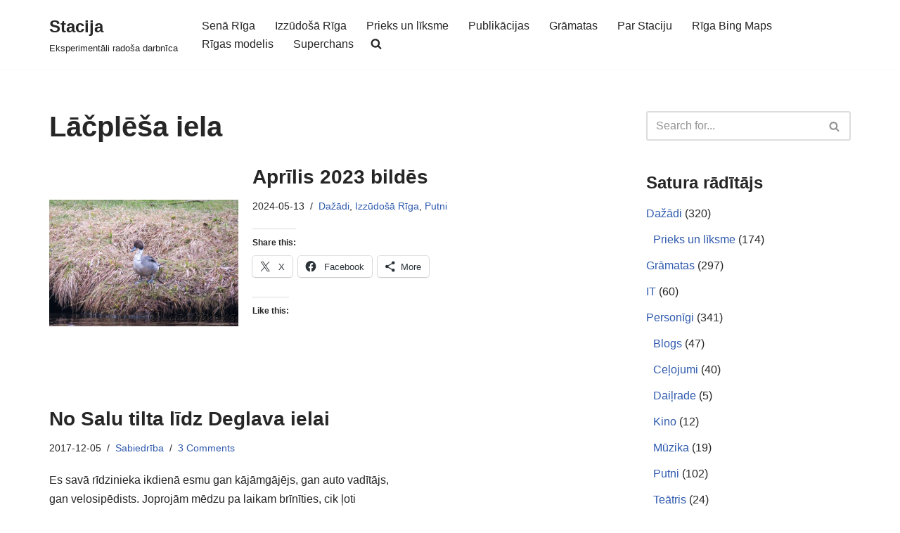

--- FILE ---
content_type: text/html; charset=UTF-8
request_url: https://stacija.org/tag/lacplesa-iela/?doing_wp_cron=1701495141.9627010822296142578125
body_size: 32374
content:
<!DOCTYPE html>
<html lang="en-US">

<head>
	
	<meta charset="UTF-8">
	<meta name="viewport" content="width=device-width, initial-scale=1, minimum-scale=1">
	<link rel="profile" href="http://gmpg.org/xfn/11">
		<title>Lāčplēša iela &#8211; Stacija</title>
<meta name='robots' content='max-image-preview:large' />
<!-- Jetpack Site Verification Tags -->
<meta name="google-site-verification" content="E_aVsRIDikn83gIp4QhBKTPskuBtY9AmFeL61SBgVXg" />
<meta name="msvalidate.01" content="945B4BF0E04074368F0878914054C3C4" />
<meta name="p:domain_verify" content="4aeca61536b18c9e847d224ea8238a4c" />
<link rel='dns-prefetch' href='//stats.wp.com' />
<link rel='dns-prefetch' href='//widgets.wp.com' />
<link rel='dns-prefetch' href='//s0.wp.com' />
<link rel='dns-prefetch' href='//0.gravatar.com' />
<link rel='dns-prefetch' href='//1.gravatar.com' />
<link rel='dns-prefetch' href='//2.gravatar.com' />
<link rel="alternate" type="application/rss+xml" title="Stacija &raquo; Feed" href="https://stacija.org/feed/" />
<link rel="alternate" type="application/rss+xml" title="Stacija &raquo; Comments Feed" href="https://stacija.org/comments/feed/" />
<link rel="alternate" type="application/rss+xml" title="Stacija &raquo; Lāčplēša iela Tag Feed" href="https://stacija.org/tag/lacplesa-iela/feed/" />
<style id='wp-img-auto-sizes-contain-inline-css'>
img:is([sizes=auto i],[sizes^="auto," i]){contain-intrinsic-size:3000px 1500px}
/*# sourceURL=wp-img-auto-sizes-contain-inline-css */
</style>

<style id='wp-emoji-styles-inline-css'>

	img.wp-smiley, img.emoji {
		display: inline !important;
		border: none !important;
		box-shadow: none !important;
		height: 1em !important;
		width: 1em !important;
		margin: 0 0.07em !important;
		vertical-align: -0.1em !important;
		background: none !important;
		padding: 0 !important;
	}
/*# sourceURL=wp-emoji-styles-inline-css */
</style>
<link rel='stylesheet' id='inline-spoilers-css-css' href='https://stacija.org/wp-content/plugins/inline-spoilers/build/style-index.css?ver=2.1.0' media='all' />
<link rel='stylesheet' id='bwg_fonts-css' href='https://stacija.org/wp-content/plugins/photo-gallery/css/bwg-fonts/fonts.css?ver=0.0.1' media='all' />
<link rel='stylesheet' id='sumoselect-css' href='https://stacija.org/wp-content/plugins/photo-gallery/css/sumoselect.min.css?ver=3.4.6' media='all' />
<link rel='stylesheet' id='mCustomScrollbar-css' href='https://stacija.org/wp-content/plugins/photo-gallery/css/jquery.mCustomScrollbar.min.css?ver=3.1.5' media='all' />
<link rel='stylesheet' id='bwg_frontend-css' href='https://stacija.org/wp-content/plugins/photo-gallery/css/styles.min.css?ver=1.8.37' media='all' />
<link rel='stylesheet' id='sfmsb-style-css' href='https://stacija.org/wp-content/plugins/simple-follow-me-social-buttons-widget/assets/css/style.css?ver=3.3.3' media='all' />
<link rel='stylesheet' id='sfmsb-icons-css' href='https://stacija.org/wp-content/plugins/simple-follow-me-social-buttons-widget/assets/css/icons.css?ver=3.3.3' media='all' />
<link rel='stylesheet' id='sm-style-css' href='https://stacija.org/wp-content/plugins/wp-show-more/wpsm-style.css?ver=6.9' media='all' />
<link rel='stylesheet' id='neve-style-css' href='https://stacija.org/wp-content/themes/neve/style-main-new.min.css?ver=4.2.2' media='all' />
<style id='neve-style-inline-css'>
.is-menu-sidebar .header-menu-sidebar { visibility: visible; }.is-menu-sidebar.menu_sidebar_slide_left .header-menu-sidebar { transform: translate3d(0, 0, 0); left: 0; }.is-menu-sidebar.menu_sidebar_slide_right .header-menu-sidebar { transform: translate3d(0, 0, 0); right: 0; }.is-menu-sidebar.menu_sidebar_pull_right .header-menu-sidebar, .is-menu-sidebar.menu_sidebar_pull_left .header-menu-sidebar { transform: translateX(0); }.is-menu-sidebar.menu_sidebar_dropdown .header-menu-sidebar { height: auto; }.is-menu-sidebar.menu_sidebar_dropdown .header-menu-sidebar-inner { max-height: 400px; padding: 20px 0; }.is-menu-sidebar.menu_sidebar_full_canvas .header-menu-sidebar { opacity: 1; }.header-menu-sidebar .menu-item-nav-search:not(.floating) { pointer-events: none; }.header-menu-sidebar .menu-item-nav-search .is-menu-sidebar { pointer-events: unset; }@media screen and (max-width: 960px) { .builder-item.cr .item--inner { --textalign: center; --justify: center; } }
.nv-meta-list li.meta:not(:last-child):after { content:"/" }.nv-meta-list .no-mobile{
			display:none;
		}.nv-meta-list li.last::after{
			content: ""!important;
		}@media (min-width: 769px) {
			.nv-meta-list .no-mobile {
				display: inline-block;
			}
			.nv-meta-list li.last:not(:last-child)::after {
		 		content: "/" !important;
			}
		}
 :root{ --container: 748px;--postwidth:100%; --primarybtnbg: var(--nv-primary-accent); --primarybtnhoverbg: var(--nv-primary-accent); --primarybtncolor: #fff; --secondarybtncolor: var(--nv-primary-accent); --primarybtnhovercolor: #fff; --secondarybtnhovercolor: var(--nv-primary-accent);--primarybtnborderradius:3px;--secondarybtnborderradius:3px;--secondarybtnborderwidth:3px;--btnpadding:13px 15px;--primarybtnpadding:13px 15px;--secondarybtnpadding:calc(13px - 3px) calc(15px - 3px); --bodyfontfamily: Arial,Helvetica,sans-serif; --bodyfontsize: 15px; --bodylineheight: 1.6; --bodyletterspacing: 0px; --bodyfontweight: 400; --h1fontsize: 36px; --h1fontweight: 700; --h1lineheight: 1.2; --h1letterspacing: 0px; --h1texttransform: none; --h2fontsize: 28px; --h2fontweight: 700; --h2lineheight: 1.3; --h2letterspacing: 0px; --h2texttransform: none; --h3fontsize: 24px; --h3fontweight: 700; --h3lineheight: 1.4; --h3letterspacing: 0px; --h3texttransform: none; --h4fontsize: 20px; --h4fontweight: 700; --h4lineheight: 1.6; --h4letterspacing: 0px; --h4texttransform: none; --h5fontsize: 16px; --h5fontweight: 700; --h5lineheight: 1.6; --h5letterspacing: 0px; --h5texttransform: none; --h6fontsize: 14px; --h6fontweight: 700; --h6lineheight: 1.6; --h6letterspacing: 0px; --h6texttransform: none;--formfieldborderwidth:2px;--formfieldborderradius:3px; --formfieldbgcolor: var(--nv-site-bg); --formfieldbordercolor: #dddddd; --formfieldcolor: var(--nv-text-color);--formfieldpadding:10px 12px; } .nv-index-posts{ --borderradius:0px; } .has-neve-button-color-color{ color: var(--nv-primary-accent)!important; } .has-neve-button-color-background-color{ background-color: var(--nv-primary-accent)!important; } .single-post-container .alignfull > [class*="__inner-container"], .single-post-container .alignwide > [class*="__inner-container"]{ max-width:718px } .nv-meta-list{ --avatarsize: 20px; } .single .nv-meta-list{ --avatarsize: 20px; } .nv-is-boxed.nv-comments-wrap{ --padding:20px; } .nv-is-boxed.comment-respond{ --padding:20px; } .single:not(.single-product), .page{ --c-vspace:0 0 0 0;; } .scroll-to-top{ --color: var(--nv-text-dark-bg);--padding:8px 10px; --borderradius: 3px; --bgcolor: var(--nv-primary-accent); --hovercolor: var(--nv-text-dark-bg); --hoverbgcolor: var(--nv-primary-accent);--size:16px; } .global-styled{ --bgcolor: var(--nv-site-bg); } .header-top{ --rowbcolor: var(--nv-light-bg); --color: var(--nv-text-color); --bgcolor: #f0f0f0; } .header-main{ --rowbcolor: var(--nv-light-bg); --color: var(--nv-text-color); --bgcolor: #ffffff; } .header-bottom{ --rowbcolor: var(--nv-light-bg); --color: var(--nv-text-color); --bgcolor: #ffffff; } .header-menu-sidebar-bg{ --justify: flex-start; --textalign: left;--flexg: 1;--wrapdropdownwidth: auto; --color: var(--nv-text-color); --bgcolor: #ffffff; } .header-menu-sidebar{ width: 360px; } .builder-item--logo{ --maxwidth: 120px; --fs: 24px;--padding:10px 0;--margin:0; --textalign: left;--justify: flex-start; } .builder-item--nav-icon,.header-menu-sidebar .close-sidebar-panel .navbar-toggle{ --borderradius:3px;--borderwidth:1px; } .builder-item--nav-icon{ --label-margin:0 5px 0 0;;--padding:10px 15px;--margin:0; } .builder-item--primary-menu{ --hovercolor: var(--nv-secondary-accent); --hovertextcolor: var(--nv-text-color); --activecolor: var(--nv-primary-accent); --spacing: 20px; --height: 25px;--padding:0;--margin:0; --fontsize: 1em; --lineheight: 1.6; --letterspacing: 0px; --fontweight: 500; --texttransform: none; --iconsize: 1em; } .hfg-is-group.has-primary-menu .inherit-ff{ --inheritedfw: 500; } .footer-top-inner .row{ grid-template-columns:1fr 1fr 1fr; --valign: flex-start; } .footer-top{ --rowbcolor: var(--nv-light-bg); --color: var(--nv-text-color); --bgcolor: #ffffff; } .footer-main-inner .row{ grid-template-columns:1fr 1fr 1fr; --valign: flex-start; } .footer-main{ --rowbcolor: var(--nv-light-bg); --color: var(--nv-text-color); --bgcolor: var(--nv-site-bg); } .footer-bottom-inner .row{ grid-template-columns:1fr 1fr 1fr; --valign: flex-start; } .footer-bottom{ --rowbcolor: var(--nv-light-bg); --color: var(--nv-text-dark-bg); --bgcolor: #24292e; } @media(min-width: 576px){ :root{ --container: 992px;--postwidth:100%;--btnpadding:13px 15px;--primarybtnpadding:13px 15px;--secondarybtnpadding:calc(13px - 3px) calc(15px - 3px); --bodyfontsize: 16px; --bodylineheight: 1.6; --bodyletterspacing: 0px; --h1fontsize: 38px; --h1lineheight: 1.2; --h1letterspacing: 0px; --h2fontsize: 30px; --h2lineheight: 1.2; --h2letterspacing: 0px; --h3fontsize: 26px; --h3lineheight: 1.4; --h3letterspacing: 0px; --h4fontsize: 22px; --h4lineheight: 1.5; --h4letterspacing: 0px; --h5fontsize: 18px; --h5lineheight: 1.6; --h5letterspacing: 0px; --h6fontsize: 14px; --h6lineheight: 1.6; --h6letterspacing: 0px; } .single-post-container .alignfull > [class*="__inner-container"], .single-post-container .alignwide > [class*="__inner-container"]{ max-width:962px } .nv-meta-list{ --avatarsize: 20px; } .single .nv-meta-list{ --avatarsize: 20px; } .nv-is-boxed.nv-comments-wrap{ --padding:30px; } .nv-is-boxed.comment-respond{ --padding:30px; } .single:not(.single-product), .page{ --c-vspace:0 0 0 0;; } .scroll-to-top{ --padding:8px 10px;--size:16px; } .header-menu-sidebar-bg{ --justify: flex-start; --textalign: left;--flexg: 1;--wrapdropdownwidth: auto; } .header-menu-sidebar{ width: 360px; } .builder-item--logo{ --maxwidth: 120px; --fs: 24px;--padding:10px 0;--margin:0; --textalign: left;--justify: flex-start; } .builder-item--nav-icon{ --label-margin:0 5px 0 0;;--padding:10px 15px;--margin:0; } .builder-item--primary-menu{ --spacing: 20px; --height: 25px;--padding:0;--margin:0; --fontsize: 1em; --lineheight: 1.6; --letterspacing: 0px; --iconsize: 1em; } }@media(min-width: 960px){ :root{ --container: 1170px;--postwidth:100%;--btnpadding:13px 15px;--primarybtnpadding:13px 15px;--secondarybtnpadding:calc(13px - 3px) calc(15px - 3px); --bodyfontsize: 16px; --bodylineheight: 1.7; --bodyletterspacing: 0px; --h1fontsize: 40px; --h1lineheight: 1.1; --h1letterspacing: 0px; --h2fontsize: 32px; --h2lineheight: 1.2; --h2letterspacing: 0px; --h3fontsize: 28px; --h3lineheight: 1.4; --h3letterspacing: 0px; --h4fontsize: 24px; --h4lineheight: 1.5; --h4letterspacing: 0px; --h5fontsize: 20px; --h5lineheight: 1.6; --h5letterspacing: 0px; --h6fontsize: 16px; --h6lineheight: 1.6; --h6letterspacing: 0px; } body:not(.single):not(.archive):not(.blog):not(.search):not(.error404) .neve-main > .container .col, body.post-type-archive-course .neve-main > .container .col, body.post-type-archive-llms_membership .neve-main > .container .col{ max-width: 70%; } body:not(.single):not(.archive):not(.blog):not(.search):not(.error404) .nv-sidebar-wrap, body.post-type-archive-course .nv-sidebar-wrap, body.post-type-archive-llms_membership .nv-sidebar-wrap{ max-width: 30%; } .neve-main > .archive-container .nv-index-posts.col{ max-width: 70%; } .neve-main > .archive-container .nv-sidebar-wrap{ max-width: 30%; } .neve-main > .single-post-container .nv-single-post-wrap.col{ max-width: 70%; } .single-post-container .alignfull > [class*="__inner-container"], .single-post-container .alignwide > [class*="__inner-container"]{ max-width:789px } .container-fluid.single-post-container .alignfull > [class*="__inner-container"], .container-fluid.single-post-container .alignwide > [class*="__inner-container"]{ max-width:calc(70% + 15px) } .neve-main > .single-post-container .nv-sidebar-wrap{ max-width: 30%; } .nv-meta-list{ --avatarsize: 20px; } .single .nv-meta-list{ --avatarsize: 20px; } .nv-is-boxed.nv-comments-wrap{ --padding:40px; } .nv-is-boxed.comment-respond{ --padding:40px; } .single:not(.single-product), .page{ --c-vspace:0 0 0 0;; } .scroll-to-top{ --padding:8px 10px;--size:16px; } .header-menu-sidebar-bg{ --justify: flex-start; --textalign: left;--flexg: 1;--wrapdropdownwidth: auto; } .header-menu-sidebar{ width: 360px; } .builder-item--logo{ --maxwidth: 120px; --fs: 24px;--padding:10px 0;--margin:0; --textalign: left;--justify: flex-start; } .builder-item--nav-icon{ --label-margin:0 5px 0 0;;--padding:10px 15px;--margin:0; } .builder-item--primary-menu{ --spacing: 20px; --height: 25px;--padding:0;--margin:0; --fontsize: 1em; --lineheight: 1.6; --letterspacing: 0px; --iconsize: 1em; } }.scroll-to-top {right: 20px; border: none; position: fixed; bottom: 30px; display: none; opacity: 0; visibility: hidden; transition: opacity 0.3s ease-in-out, visibility 0.3s ease-in-out; align-items: center; justify-content: center; z-index: 999; } @supports (-webkit-overflow-scrolling: touch) { .scroll-to-top { bottom: 74px; } } .scroll-to-top.image { background-position: center; } .scroll-to-top .scroll-to-top-image { width: 100%; height: 100%; } .scroll-to-top .scroll-to-top-label { margin: 0; padding: 5px; } .scroll-to-top:hover { text-decoration: none; } .scroll-to-top.scroll-to-top-left {left: 20px; right: unset;} .scroll-to-top.scroll-show-mobile { display: flex; } @media (min-width: 960px) { .scroll-to-top { display: flex; } }.scroll-to-top { color: var(--color); padding: var(--padding); border-radius: var(--borderradius); background: var(--bgcolor); } .scroll-to-top:hover, .scroll-to-top:focus { color: var(--hovercolor); background: var(--hoverbgcolor); } .scroll-to-top-icon, .scroll-to-top.image .scroll-to-top-image { width: var(--size); height: var(--size); } .scroll-to-top-image { background-image: var(--bgimage); background-size: cover; }:root{--nv-primary-accent:#2f5aae;--nv-secondary-accent:#2f5aae;--nv-site-bg:#ffffff;--nv-light-bg:#f4f5f7;--nv-dark-bg:#121212;--nv-text-color:#272626;--nv-text-dark-bg:#ffffff;--nv-c-1:#9463ae;--nv-c-2:#be574b;--nv-fallback-ff:Arial, Helvetica, sans-serif;}
/*# sourceURL=neve-style-inline-css */
</style>
<link rel='stylesheet' id='jetpack_likes-css' href='https://stacija.org/wp-content/plugins/jetpack/modules/likes/style.css?ver=15.4' media='all' />
<link rel='stylesheet' id='sharedaddy-css' href='https://stacija.org/wp-content/plugins/jetpack/modules/sharedaddy/sharing.css?ver=15.4' media='all' />
<link rel='stylesheet' id='social-logos-css' href='https://stacija.org/wp-content/plugins/jetpack/_inc/social-logos/social-logos.min.css?ver=15.4' media='all' />
<script src="https://stacija.org/wp-includes/js/jquery/jquery.min.js?ver=3.7.1" id="jquery-core-js"></script>
<script src="https://stacija.org/wp-includes/js/jquery/jquery-migrate.min.js?ver=3.4.1" id="jquery-migrate-js"></script>
<script src="https://stacija.org/wp-content/plugins/photo-gallery/js/jquery.sumoselect.min.js?ver=3.4.6" id="sumoselect-js"></script>
<script src="https://stacija.org/wp-content/plugins/photo-gallery/js/tocca.min.js?ver=2.0.9" id="bwg_mobile-js"></script>
<script src="https://stacija.org/wp-content/plugins/photo-gallery/js/jquery.mCustomScrollbar.concat.min.js?ver=3.1.5" id="mCustomScrollbar-js"></script>
<script src="https://stacija.org/wp-content/plugins/photo-gallery/js/jquery.fullscreen.min.js?ver=0.6.0" id="jquery-fullscreen-js"></script>
<script id="bwg_frontend-js-extra">
var bwg_objectsL10n = {"bwg_field_required":"field is required.","bwg_mail_validation":"This is not a valid email address.","bwg_search_result":"There are no images matching your search.","bwg_select_tag":"Select Tag","bwg_order_by":"Order By","bwg_search":"Search","bwg_show_ecommerce":"Show Ecommerce","bwg_hide_ecommerce":"Hide Ecommerce","bwg_show_comments":"Show Comments","bwg_hide_comments":"Hide Comments","bwg_restore":"Restore","bwg_maximize":"Maximize","bwg_fullscreen":"Fullscreen","bwg_exit_fullscreen":"Exit Fullscreen","bwg_search_tag":"SEARCH...","bwg_tag_no_match":"No tags found","bwg_all_tags_selected":"All tags selected","bwg_tags_selected":"tags selected","play":"Play","pause":"Pause","is_pro":"","bwg_play":"Play","bwg_pause":"Pause","bwg_hide_info":"Hide info","bwg_show_info":"Show info","bwg_hide_rating":"Hide rating","bwg_show_rating":"Show rating","ok":"Ok","cancel":"Cancel","select_all":"Select all","lazy_load":"0","lazy_loader":"https://stacija.org/wp-content/plugins/photo-gallery/images/ajax_loader.png","front_ajax":"0","bwg_tag_see_all":"see all tags","bwg_tag_see_less":"see less tags"};
//# sourceURL=bwg_frontend-js-extra
</script>
<script src="https://stacija.org/wp-content/plugins/photo-gallery/js/scripts.min.js?ver=1.8.37" id="bwg_frontend-js"></script>
<script src="https://stacija.org/wp-content/plugins/simple-follow-me-social-buttons-widget/assets/js/front-widget.js?ver=3.3.3" id="sfmsb-script-js"></script>
<link rel="https://api.w.org/" href="https://stacija.org/wp-json/" /><link rel="alternate" title="JSON" type="application/json" href="https://stacija.org/wp-json/wp/v2/tags/985" /><link rel="EditURI" type="application/rsd+xml" title="RSD" href="https://stacija.org/xmlrpc.php?rsd" />
<meta name="generator" content="WordPress 6.9" />
	<style>img#wpstats{display:none}</style>
		
<!-- Jetpack Open Graph Tags -->
<meta property="og:type" content="website" />
<meta property="og:title" content="Lāčplēša iela &#8211; Stacija" />
<meta property="og:url" content="https://stacija.org/tag/lacplesa-iela/" />
<meta property="og:site_name" content="Stacija" />
<meta property="og:image" content="https://stacija.org/wp-content/uploads/2020/01/cropped-Moon512-1.jpg" />
<meta property="og:image:width" content="512" />
<meta property="og:image:height" content="512" />
<meta property="og:image:alt" content="" />
<meta property="og:locale" content="en_US" />

<!-- End Jetpack Open Graph Tags -->
<link rel="icon" href="https://stacija.org/wp-content/uploads/2020/01/cropped-Moon512-1-32x32.jpg" sizes="32x32" />
<link rel="icon" href="https://stacija.org/wp-content/uploads/2020/01/cropped-Moon512-1-192x192.jpg" sizes="192x192" />
<link rel="apple-touch-icon" href="https://stacija.org/wp-content/uploads/2020/01/cropped-Moon512-1-180x180.jpg" />
<meta name="msapplication-TileImage" content="https://stacija.org/wp-content/uploads/2020/01/cropped-Moon512-1-270x270.jpg" />
		<style id="wp-custom-css">
			blockquote {
text-align: left;
font-size: 90%;
margin-left: 20px;
}		</style>
		
	</head>

<body  class="archive tag tag-lacplesa-iela tag-985 wp-theme-neve  nv-blog-default nv-sidebar-right menu_sidebar_slide_left" id="neve_body"  >
<div class="wrapper">
	
	<header class="header"  >
		<a class="neve-skip-link show-on-focus" href="#content" >
			Skip to content		</a>
		<div id="header-grid"  class="hfg_header site-header">
	
<nav class="header--row header-main hide-on-mobile hide-on-tablet layout-full-contained nv-navbar header--row"
	data-row-id="main" data-show-on="desktop">

	<div
		class="header--row-inner header-main-inner">
		<div class="container">
			<div
				class="row row--wrapper"
				data-section="hfg_header_layout_main" >
				<div class="hfg-slot left"><div class="builder-item desktop-left"><div class="item--inner builder-item--logo"
		data-section="title_tagline"
		data-item-id="logo">
	
<div class="site-logo">
	<a class="brand" href="https://stacija.org/" aria-label="Stacija Eksperimentāli radoša darbnīca" rel="home"><div class="nv-title-tagline-wrap"><p class="site-title">Stacija</p><small>Eksperimentāli radoša darbnīca</small></div></a></div>
	</div>

</div></div><div class="hfg-slot right"><div class="builder-item has-nav"><div class="item--inner builder-item--primary-menu has_menu"
		data-section="header_menu_primary"
		data-item-id="primary-menu">
	<div class="nv-nav-wrap">
	<div role="navigation" class="nav-menu-primary style-full-height m-style"
			aria-label="Primary Menu">

		<ul id="nv-primary-navigation-main" class="primary-menu-ul nav-ul menu-desktop"><li id="menu-item-4721" class="menu-item menu-item-type-taxonomy menu-item-object-category menu-item-4721"><div class="wrap"><a href="https://stacija.org/category/vesture/sena-riga/">Senā Rīga</a></div></li>
<li id="menu-item-4722" class="menu-item menu-item-type-taxonomy menu-item-object-category menu-item-4722"><div class="wrap"><a href="https://stacija.org/category/vesture/izzudosa-riga/">Izzūdošā Rīga</a></div></li>
<li id="menu-item-4732" class="menu-item menu-item-type-taxonomy menu-item-object-category menu-item-4732"><div class="wrap"><a href="https://stacija.org/category/dazadi/prieks-un-liksme/">Prieks un līksme</a></div></li>
<li id="menu-item-4725" class="menu-item menu-item-type-taxonomy menu-item-object-category menu-item-4725"><div class="wrap"><a href="https://stacija.org/category/publikacijas/">Publikācijas</a></div></li>
<li id="menu-item-4735" class="menu-item menu-item-type-taxonomy menu-item-object-category menu-item-4735"><div class="wrap"><a href="https://stacija.org/category/gramatas/">Grāmatas</a></div></li>
<li id="menu-item-4738" class="menu-item menu-item-type-post_type menu-item-object-page menu-item-4738"><div class="wrap"><a href="https://stacija.org/par/">Par Staciju</a></div></li>
<li id="menu-item-13018" class="menu-item menu-item-type-custom menu-item-object-custom menu-item-13018"><div class="wrap"><a href="https://stacija.org/bingmaps.html">Rīga Bing Maps</a></div></li>
<li id="menu-item-13490" class="menu-item menu-item-type-custom menu-item-object-custom menu-item-13490"><div class="wrap"><a href="https://experience.arcgis.com/experience/4d843616f6b24873a5fbd70656668ce9?fbclid=IwAR2QOcTHlfWbWzKE8F2dVYC-aLJkTEDv4X_Rhr6oG0KZK5GAf7_JmablM6w">Rīgas modelis</a></div></li>
<li id="menu-item-14097" class="menu-item menu-item-type-post_type menu-item-object-page menu-item-14097"><div class="wrap"><a href="https://stacija.org/superchans/">Superchans</a></div></li>
<li class="menu-item-nav-search minimal" id="nv-menu-item-search-1"  aria-label="search"><a href="#" class="nv-nav-search-icon" ><span class="nv-icon nv-search" >
				<svg width="15" height="15" viewBox="0 0 1792 1792" xmlns="http://www.w3.org/2000/svg"><path d="M1216 832q0-185-131.5-316.5t-316.5-131.5-316.5 131.5-131.5 316.5 131.5 316.5 316.5 131.5 316.5-131.5 131.5-316.5zm512 832q0 52-38 90t-90 38q-54 0-90-38l-343-342q-179 124-399 124-143 0-273.5-55.5t-225-150-150-225-55.5-273.5 55.5-273.5 150-225 225-150 273.5-55.5 273.5 55.5 225 150 150 225 55.5 273.5q0 220-124 399l343 343q37 37 37 90z" /></svg>
			</span></a><div class="nv-nav-search">
<form role="search"
	method="get"
	class="search-form"
	action="https://stacija.org/">
	<label>
		<span class="screen-reader-text">Search for...</span>
	</label>
	<input type="search"
		class="search-field"
		aria-label="Search"
		placeholder="Search for..."
		value=""
		name="s"/>
	<button type="submit"
			class="search-submit nv-submit"
			aria-label="Search">
					<span class="nv-search-icon-wrap">
				<span class="nv-icon nv-search" >
				<svg width="15" height="15" viewBox="0 0 1792 1792" xmlns="http://www.w3.org/2000/svg"><path d="M1216 832q0-185-131.5-316.5t-316.5-131.5-316.5 131.5-131.5 316.5 131.5 316.5 316.5 131.5 316.5-131.5 131.5-316.5zm512 832q0 52-38 90t-90 38q-54 0-90-38l-343-342q-179 124-399 124-143 0-273.5-55.5t-225-150-150-225-55.5-273.5 55.5-273.5 150-225 225-150 273.5-55.5 273.5 55.5 225 150 150 225 55.5 273.5q0 220-124 399l343 343q37 37 37 90z" /></svg>
			</span>			</span>
			</button>
	</form>
</div></li></ul>	</div>
</div>

	</div>

</div></div>							</div>
		</div>
	</div>
</nav>


<nav class="header--row header-main hide-on-desktop layout-full-contained nv-navbar header--row"
	data-row-id="main" data-show-on="mobile">

	<div
		class="header--row-inner header-main-inner">
		<div class="container">
			<div
				class="row row--wrapper"
				data-section="hfg_header_layout_main" >
				<div class="hfg-slot left"><div class="builder-item tablet-left mobile-left"><div class="item--inner builder-item--logo"
		data-section="title_tagline"
		data-item-id="logo">
	
<div class="site-logo">
	<a class="brand" href="https://stacija.org/" aria-label="Stacija Eksperimentāli radoša darbnīca" rel="home"><div class="nv-title-tagline-wrap"><p class="site-title">Stacija</p><small>Eksperimentāli radoša darbnīca</small></div></a></div>
	</div>

</div></div><div class="hfg-slot right"><div class="builder-item tablet-left mobile-left"><div class="item--inner builder-item--nav-icon"
		data-section="header_menu_icon"
		data-item-id="nav-icon">
	<div class="menu-mobile-toggle item-button navbar-toggle-wrapper">
	<button type="button" class=" navbar-toggle"
			value="Navigation Menu"
					aria-label="Navigation Menu "
			aria-expanded="false" onclick="if('undefined' !== typeof toggleAriaClick ) { toggleAriaClick() }">
					<span class="bars">
				<span class="icon-bar"></span>
				<span class="icon-bar"></span>
				<span class="icon-bar"></span>
			</span>
					<span class="screen-reader-text">Navigation Menu</span>
	</button>
</div> <!--.navbar-toggle-wrapper-->


	</div>

</div></div>							</div>
		</div>
	</div>
</nav>

<div
		id="header-menu-sidebar" class="header-menu-sidebar tcb menu-sidebar-panel slide_left hfg-pe"
		data-row-id="sidebar">
	<div id="header-menu-sidebar-bg" class="header-menu-sidebar-bg">
				<div class="close-sidebar-panel navbar-toggle-wrapper">
			<button type="button" class="hamburger is-active  navbar-toggle active" 					value="Navigation Menu"
					aria-label="Navigation Menu "
					aria-expanded="false" onclick="if('undefined' !== typeof toggleAriaClick ) { toggleAriaClick() }">
								<span class="bars">
						<span class="icon-bar"></span>
						<span class="icon-bar"></span>
						<span class="icon-bar"></span>
					</span>
								<span class="screen-reader-text">
			Navigation Menu					</span>
			</button>
		</div>
					<div id="header-menu-sidebar-inner" class="header-menu-sidebar-inner tcb ">
						<div class="builder-item has-nav"><div class="item--inner builder-item--primary-menu has_menu"
		data-section="header_menu_primary"
		data-item-id="primary-menu">
	<div class="nv-nav-wrap">
	<div role="navigation" class="nav-menu-primary style-full-height m-style"
			aria-label="Primary Menu">

		<ul id="nv-primary-navigation-sidebar" class="primary-menu-ul nav-ul menu-mobile"><li class="menu-item menu-item-type-taxonomy menu-item-object-category menu-item-4721"><div class="wrap"><a href="https://stacija.org/category/vesture/sena-riga/">Senā Rīga</a></div></li>
<li class="menu-item menu-item-type-taxonomy menu-item-object-category menu-item-4722"><div class="wrap"><a href="https://stacija.org/category/vesture/izzudosa-riga/">Izzūdošā Rīga</a></div></li>
<li class="menu-item menu-item-type-taxonomy menu-item-object-category menu-item-4732"><div class="wrap"><a href="https://stacija.org/category/dazadi/prieks-un-liksme/">Prieks un līksme</a></div></li>
<li class="menu-item menu-item-type-taxonomy menu-item-object-category menu-item-4725"><div class="wrap"><a href="https://stacija.org/category/publikacijas/">Publikācijas</a></div></li>
<li class="menu-item menu-item-type-taxonomy menu-item-object-category menu-item-4735"><div class="wrap"><a href="https://stacija.org/category/gramatas/">Grāmatas</a></div></li>
<li class="menu-item menu-item-type-post_type menu-item-object-page menu-item-4738"><div class="wrap"><a href="https://stacija.org/par/">Par Staciju</a></div></li>
<li class="menu-item menu-item-type-custom menu-item-object-custom menu-item-13018"><div class="wrap"><a href="https://stacija.org/bingmaps.html">Rīga Bing Maps</a></div></li>
<li class="menu-item menu-item-type-custom menu-item-object-custom menu-item-13490"><div class="wrap"><a href="https://experience.arcgis.com/experience/4d843616f6b24873a5fbd70656668ce9?fbclid=IwAR2QOcTHlfWbWzKE8F2dVYC-aLJkTEDv4X_Rhr6oG0KZK5GAf7_JmablM6w">Rīgas modelis</a></div></li>
<li class="menu-item menu-item-type-post_type menu-item-object-page menu-item-14097"><div class="wrap"><a href="https://stacija.org/superchans/">Superchans</a></div></li>
<li class="menu-item-nav-search minimal" id="nv-menu-item-search-2"  aria-label="search"><a href="#" class="nv-nav-search-icon" ><span class="nv-icon nv-search" >
				<svg width="15" height="15" viewBox="0 0 1792 1792" xmlns="http://www.w3.org/2000/svg"><path d="M1216 832q0-185-131.5-316.5t-316.5-131.5-316.5 131.5-131.5 316.5 131.5 316.5 316.5 131.5 316.5-131.5 131.5-316.5zm512 832q0 52-38 90t-90 38q-54 0-90-38l-343-342q-179 124-399 124-143 0-273.5-55.5t-225-150-150-225-55.5-273.5 55.5-273.5 150-225 225-150 273.5-55.5 273.5 55.5 225 150 150 225 55.5 273.5q0 220-124 399l343 343q37 37 37 90z" /></svg>
			</span></a><div class="nv-nav-search">
<form role="search"
	method="get"
	class="search-form"
	action="https://stacija.org/">
	<label>
		<span class="screen-reader-text">Search for...</span>
	</label>
	<input type="search"
		class="search-field"
		aria-label="Search"
		placeholder="Search for..."
		value=""
		name="s"/>
	<button type="submit"
			class="search-submit nv-submit"
			aria-label="Search">
					<span class="nv-search-icon-wrap">
				<span class="nv-icon nv-search" >
				<svg width="15" height="15" viewBox="0 0 1792 1792" xmlns="http://www.w3.org/2000/svg"><path d="M1216 832q0-185-131.5-316.5t-316.5-131.5-316.5 131.5-131.5 316.5 131.5 316.5 316.5 131.5 316.5-131.5 131.5-316.5zm512 832q0 52-38 90t-90 38q-54 0-90-38l-343-342q-179 124-399 124-143 0-273.5-55.5t-225-150-150-225-55.5-273.5 55.5-273.5 150-225 225-150 273.5-55.5 273.5 55.5 225 150 150 225 55.5 273.5q0 220-124 399l343 343q37 37 37 90z" /></svg>
			</span>			</span>
			</button>
	</form>
</div></li></ul>	</div>
</div>

	</div>

</div>					</div>
	</div>
</div>
<div class="header-menu-sidebar-overlay hfg-ov hfg-pe" onclick="if('undefined' !== typeof toggleAriaClick ) { toggleAriaClick() }"></div>
</div>
	</header>

	<style>.nav-ul li:focus-within .wrap.active + .sub-menu { opacity: 1; visibility: visible; }.nav-ul li.neve-mega-menu:focus-within .wrap.active + .sub-menu { display: grid; }.nav-ul li > .wrap { display: flex; align-items: center; position: relative; padding: 0 4px; }.nav-ul:not(.menu-mobile):not(.neve-mega-menu) > li > .wrap > a { padding-top: 1px }</style>

	
	<main id="content" class="neve-main">

	<div class="container archive-container">

		
		<div class="row">
						<div class="nv-index-posts blog col">
				<div class="nv-page-title-wrap nv-big-title" >
	<div class="nv-page-title ">
				<h1>Lāčplēša iela</h1>
					</div><!--.nv-page-title-->
</div> <!--.nv-page-title-wrap-->
	<div class="posts-wrapper"><article id="post-13570" class="post-13570 post type-post status-publish format-standard has-post-thumbnail hentry category-dazadi category-izzudosa-riga category-putni tag-2023-bildes tag-deglava-iela tag-esplanade tag-garkaklis tag-jana-asara-iela tag-lacplesa-iela tag-pirts-iela tag-riga tag-rigas-foto tag-vagonu-parks tag-valmieras-iela layout-alternative col-12  nv-non-grid-article ">

	<div class="article-content-col">
		<div class="content">
			<div class="alternative-post nv-ft-wrap"><div class="nv-post-thumbnail-wrap img-wrap"><a href="https://stacija.org/aprilis-2023-bildes/" rel="bookmark" title="Aprīlis 2023 bildēs"><img width="930" height="620" src="https://stacija.org/wp-content/uploads/2024/05/st2023-04-4-930x620.jpg" class="skip-lazy wp-post-image" alt="" decoding="async" fetchpriority="high" srcset="https://stacija.org/wp-content/uploads/2024/05/st2023-04-4-930x620.jpg 930w, https://stacija.org/wp-content/uploads/2024/05/st2023-04-4-300x200.jpg 300w, https://stacija.org/wp-content/uploads/2024/05/st2023-04-4-1024x683.jpg 1024w, https://stacija.org/wp-content/uploads/2024/05/st2023-04-4.jpg 1200w" sizes="(max-width: 930px) 100vw, 930px" /></a></div><div class="non-grid-content alternative-layout-content"><h2 class="blog-entry-title entry-title"><a href="https://stacija.org/aprilis-2023-bildes/" rel="bookmark">Aprīlis 2023 bildēs</a></h2><ul class="nv-meta-list"><li class="meta date posted-on "><time class="entry-date published" datetime="2024-05-13T16:56:10+02:00" content="2024-05-13">2024-05-13</time><time class="updated" datetime="2024-05-13T19:05:56+02:00">2024-05-13</time></li><li class="meta category "><a href="https://stacija.org/category/dazadi/" rel="category tag">Dažādi</a>, <a href="https://stacija.org/category/vesture/izzudosa-riga/" rel="category tag">Izzūdošā Rīga</a>, <a href="https://stacija.org/category/personigi/putni/" rel="category tag">Putni</a></li></ul><div class="excerpt-wrap entry-summary"><div class="sharedaddy sd-sharing-enabled"><div class="robots-nocontent sd-block sd-social sd-social-icon-text sd-sharing"><h3 class="sd-title">Share this:</h3><div class="sd-content"><ul><li class="share-twitter"><a rel="nofollow noopener noreferrer"
				data-shared="sharing-twitter-13570"
				class="share-twitter sd-button share-icon"
				href="https://stacija.org/aprilis-2023-bildes/?share=twitter"
				target="_blank"
				aria-labelledby="sharing-twitter-13570"
				>
				<span id="sharing-twitter-13570" hidden>Click to share on X (Opens in new window)</span>
				<span>X</span>
			</a></li><li class="share-facebook"><a rel="nofollow noopener noreferrer"
				data-shared="sharing-facebook-13570"
				class="share-facebook sd-button share-icon"
				href="https://stacija.org/aprilis-2023-bildes/?share=facebook"
				target="_blank"
				aria-labelledby="sharing-facebook-13570"
				>
				<span id="sharing-facebook-13570" hidden>Click to share on Facebook (Opens in new window)</span>
				<span>Facebook</span>
			</a></li><li><a href="#" class="sharing-anchor sd-button share-more"><span>More</span></a></li><li class="share-end"></li></ul><div class="sharing-hidden"><div class="inner" style="display: none;"><ul><li class="share-print"><a rel="nofollow noopener noreferrer"
				data-shared="sharing-print-13570"
				class="share-print sd-button share-icon"
				href="https://stacija.org/aprilis-2023-bildes/?share=print"
				target="_blank"
				aria-labelledby="sharing-print-13570"
				>
				<span id="sharing-print-13570" hidden>Click to print (Opens in new window)</span>
				<span>Print</span>
			</a></li><li class="share-email"><a rel="nofollow noopener noreferrer"
				data-shared="sharing-email-13570"
				class="share-email sd-button share-icon"
				href="mailto:?subject=%5BShared%20Post%5D%20Apr%C4%ABlis%202023%20bild%C4%93s&#038;body=https%3A%2F%2Fstacija.org%2Faprilis-2023-bildes%2F&#038;share=email"
				target="_blank"
				aria-labelledby="sharing-email-13570"
				data-email-share-error-title="Do you have email set up?" data-email-share-error-text="If you&#039;re having problems sharing via email, you might not have email set up for your browser. You may need to create a new email yourself." data-email-share-nonce="843d44560f" data-email-share-track-url="https://stacija.org/aprilis-2023-bildes/?share=email">
				<span id="sharing-email-13570" hidden>Click to email a link to a friend (Opens in new window)</span>
				<span>Email</span>
			</a></li><li class="share-linkedin"><a rel="nofollow noopener noreferrer"
				data-shared="sharing-linkedin-13570"
				class="share-linkedin sd-button share-icon"
				href="https://stacija.org/aprilis-2023-bildes/?share=linkedin"
				target="_blank"
				aria-labelledby="sharing-linkedin-13570"
				>
				<span id="sharing-linkedin-13570" hidden>Click to share on LinkedIn (Opens in new window)</span>
				<span>LinkedIn</span>
			</a></li><li class="share-reddit"><a rel="nofollow noopener noreferrer"
				data-shared="sharing-reddit-13570"
				class="share-reddit sd-button share-icon"
				href="https://stacija.org/aprilis-2023-bildes/?share=reddit"
				target="_blank"
				aria-labelledby="sharing-reddit-13570"
				>
				<span id="sharing-reddit-13570" hidden>Click to share on Reddit (Opens in new window)</span>
				<span>Reddit</span>
			</a></li><li class="share-tumblr"><a rel="nofollow noopener noreferrer"
				data-shared="sharing-tumblr-13570"
				class="share-tumblr sd-button share-icon"
				href="https://stacija.org/aprilis-2023-bildes/?share=tumblr"
				target="_blank"
				aria-labelledby="sharing-tumblr-13570"
				>
				<span id="sharing-tumblr-13570" hidden>Click to share on Tumblr (Opens in new window)</span>
				<span>Tumblr</span>
			</a></li><li class="share-pinterest"><a rel="nofollow noopener noreferrer"
				data-shared="sharing-pinterest-13570"
				class="share-pinterest sd-button share-icon"
				href="https://stacija.org/aprilis-2023-bildes/?share=pinterest"
				target="_blank"
				aria-labelledby="sharing-pinterest-13570"
				>
				<span id="sharing-pinterest-13570" hidden>Click to share on Pinterest (Opens in new window)</span>
				<span>Pinterest</span>
			</a></li><li class="share-pocket"><a rel="nofollow noopener noreferrer"
				data-shared="sharing-pocket-13570"
				class="share-pocket sd-button share-icon"
				href="https://stacija.org/aprilis-2023-bildes/?share=pocket"
				target="_blank"
				aria-labelledby="sharing-pocket-13570"
				>
				<span id="sharing-pocket-13570" hidden>Click to share on Pocket (Opens in new window)</span>
				<span>Pocket</span>
			</a></li><li class="share-telegram"><a rel="nofollow noopener noreferrer"
				data-shared="sharing-telegram-13570"
				class="share-telegram sd-button share-icon"
				href="https://stacija.org/aprilis-2023-bildes/?share=telegram"
				target="_blank"
				aria-labelledby="sharing-telegram-13570"
				>
				<span id="sharing-telegram-13570" hidden>Click to share on Telegram (Opens in new window)</span>
				<span>Telegram</span>
			</a></li><li class="share-jetpack-whatsapp"><a rel="nofollow noopener noreferrer"
				data-shared="sharing-whatsapp-13570"
				class="share-jetpack-whatsapp sd-button share-icon"
				href="https://stacija.org/aprilis-2023-bildes/?share=jetpack-whatsapp"
				target="_blank"
				aria-labelledby="sharing-whatsapp-13570"
				>
				<span id="sharing-whatsapp-13570" hidden>Click to share on WhatsApp (Opens in new window)</span>
				<span>WhatsApp</span>
			</a></li><li class="share-end"></li></ul></div></div></div></div></div><div class='sharedaddy sd-block sd-like jetpack-likes-widget-wrapper jetpack-likes-widget-unloaded' id='like-post-wrapper-105524943-13570-69739bea539d1' data-src='https://widgets.wp.com/likes/?ver=15.4#blog_id=105524943&amp;post_id=13570&amp;origin=stacija.org&amp;obj_id=105524943-13570-69739bea539d1' data-name='like-post-frame-105524943-13570-69739bea539d1' data-title='Like or Reblog'><h3 class="sd-title">Like this:</h3><div class='likes-widget-placeholder post-likes-widget-placeholder' style='height: 55px;'><span class='button'><span>Like</span></span> <span class="loading">Loading...</span></div><span class='sd-text-color'></span><a class='sd-link-color'></a></div></div></div></div>		</div>
	</div>
</article>
<article id="post-7478" class="post-7478 post type-post status-publish format-standard has-post-thumbnail hentry category-sabiedriba tag-lacplesa-iela tag-riga tag-rigas-foto tag-satekles-iela tag-valmieras-iela layout-alternative col-12  nv-non-grid-article ">

	<div class="article-content-col">
		<div class="content">
			<div class="alternative-post nv-ft-wrap"><div class="nv-post-thumbnail-wrap img-wrap"><a href="https://stacija.org/no-salu-tilta-lidz-deglava-ielai/" rel="bookmark" title="No Salu tilta līdz Deglava ielai"><img width="930" height="620" src="https://stacija.org/wp-content/uploads/2017/10/IMG_0335.jpg" class=" wp-post-image" alt="" decoding="async" srcset="https://stacija.org/wp-content/uploads/2017/10/IMG_0335.jpg 1200w, https://stacija.org/wp-content/uploads/2017/10/IMG_0335-300x200.jpg 300w, https://stacija.org/wp-content/uploads/2017/10/IMG_0335-1024x683.jpg 1024w, https://stacija.org/wp-content/uploads/2017/10/IMG_0335-750x500.jpg 750w" sizes="(max-width: 930px) 100vw, 930px" /></a></div><div class="non-grid-content alternative-layout-content"><h2 class="blog-entry-title entry-title"><a href="https://stacija.org/no-salu-tilta-lidz-deglava-ielai/" rel="bookmark">No Salu tilta līdz Deglava ielai</a></h2><ul class="nv-meta-list"><li class="meta date posted-on "><time class="entry-date published" datetime="2017-12-05T00:10:06+02:00" content="2017-12-05">2017-12-05</time><time class="updated" datetime="2017-12-05T10:04:12+02:00">2017-12-05</time></li><li class="meta category "><a href="https://stacija.org/category/sabiedriba/" rel="category tag">Sabiedrība</a></li><li class="meta comments last"><a href="https://stacija.org/no-salu-tilta-lidz-deglava-ielai/#comments">3 Comments</a></li></ul><div class="excerpt-wrap entry-summary"><p>Es savā rīdzinieka ikdienā esmu gan kājāmgājējs, gan auto vadītājs, gan velosipēdists. Joprojām mēdzu pa laikam brīnīties, cik ļoti transporta infrastruktūra var būt neērta gan gājējiem, gan velosipēdistiem. Ir arī par ko piesieties autovadītājiem, bet krietni mazāk. Parādīšu, kā ir nokļūt no Salu tilta līdz Valmieras / Deglava ielas krustojumam. Sadalīšu šo maršrutu pa posmiem<a href="https://stacija.org/no-salu-tilta-lidz-deglava-ielai/" rel="bookmark">Read More &raquo;<span class="screen-reader-text">No Salu tilta līdz Deglava ielai</span></a></p>
<div class="sharedaddy sd-sharing-enabled"><div class="robots-nocontent sd-block sd-social sd-social-icon-text sd-sharing"><h3 class="sd-title">Share this:</h3><div class="sd-content"><ul><li class="share-twitter"><a rel="nofollow noopener noreferrer"
				data-shared="sharing-twitter-7478"
				class="share-twitter sd-button share-icon"
				href="https://stacija.org/no-salu-tilta-lidz-deglava-ielai/?share=twitter"
				target="_blank"
				aria-labelledby="sharing-twitter-7478"
				>
				<span id="sharing-twitter-7478" hidden>Click to share on X (Opens in new window)</span>
				<span>X</span>
			</a></li><li class="share-facebook"><a rel="nofollow noopener noreferrer"
				data-shared="sharing-facebook-7478"
				class="share-facebook sd-button share-icon"
				href="https://stacija.org/no-salu-tilta-lidz-deglava-ielai/?share=facebook"
				target="_blank"
				aria-labelledby="sharing-facebook-7478"
				>
				<span id="sharing-facebook-7478" hidden>Click to share on Facebook (Opens in new window)</span>
				<span>Facebook</span>
			</a></li><li><a href="#" class="sharing-anchor sd-button share-more"><span>More</span></a></li><li class="share-end"></li></ul><div class="sharing-hidden"><div class="inner" style="display: none;"><ul><li class="share-print"><a rel="nofollow noopener noreferrer"
				data-shared="sharing-print-7478"
				class="share-print sd-button share-icon"
				href="https://stacija.org/no-salu-tilta-lidz-deglava-ielai/?share=print"
				target="_blank"
				aria-labelledby="sharing-print-7478"
				>
				<span id="sharing-print-7478" hidden>Click to print (Opens in new window)</span>
				<span>Print</span>
			</a></li><li class="share-email"><a rel="nofollow noopener noreferrer"
				data-shared="sharing-email-7478"
				class="share-email sd-button share-icon"
				href="mailto:?subject=%5BShared%20Post%5D%20No%20Salu%20tilta%20l%C4%ABdz%20Deglava%20ielai&#038;body=https%3A%2F%2Fstacija.org%2Fno-salu-tilta-lidz-deglava-ielai%2F&#038;share=email"
				target="_blank"
				aria-labelledby="sharing-email-7478"
				data-email-share-error-title="Do you have email set up?" data-email-share-error-text="If you&#039;re having problems sharing via email, you might not have email set up for your browser. You may need to create a new email yourself." data-email-share-nonce="3a54c47d7d" data-email-share-track-url="https://stacija.org/no-salu-tilta-lidz-deglava-ielai/?share=email">
				<span id="sharing-email-7478" hidden>Click to email a link to a friend (Opens in new window)</span>
				<span>Email</span>
			</a></li><li class="share-linkedin"><a rel="nofollow noopener noreferrer"
				data-shared="sharing-linkedin-7478"
				class="share-linkedin sd-button share-icon"
				href="https://stacija.org/no-salu-tilta-lidz-deglava-ielai/?share=linkedin"
				target="_blank"
				aria-labelledby="sharing-linkedin-7478"
				>
				<span id="sharing-linkedin-7478" hidden>Click to share on LinkedIn (Opens in new window)</span>
				<span>LinkedIn</span>
			</a></li><li class="share-reddit"><a rel="nofollow noopener noreferrer"
				data-shared="sharing-reddit-7478"
				class="share-reddit sd-button share-icon"
				href="https://stacija.org/no-salu-tilta-lidz-deglava-ielai/?share=reddit"
				target="_blank"
				aria-labelledby="sharing-reddit-7478"
				>
				<span id="sharing-reddit-7478" hidden>Click to share on Reddit (Opens in new window)</span>
				<span>Reddit</span>
			</a></li><li class="share-tumblr"><a rel="nofollow noopener noreferrer"
				data-shared="sharing-tumblr-7478"
				class="share-tumblr sd-button share-icon"
				href="https://stacija.org/no-salu-tilta-lidz-deglava-ielai/?share=tumblr"
				target="_blank"
				aria-labelledby="sharing-tumblr-7478"
				>
				<span id="sharing-tumblr-7478" hidden>Click to share on Tumblr (Opens in new window)</span>
				<span>Tumblr</span>
			</a></li><li class="share-pinterest"><a rel="nofollow noopener noreferrer"
				data-shared="sharing-pinterest-7478"
				class="share-pinterest sd-button share-icon"
				href="https://stacija.org/no-salu-tilta-lidz-deglava-ielai/?share=pinterest"
				target="_blank"
				aria-labelledby="sharing-pinterest-7478"
				>
				<span id="sharing-pinterest-7478" hidden>Click to share on Pinterest (Opens in new window)</span>
				<span>Pinterest</span>
			</a></li><li class="share-pocket"><a rel="nofollow noopener noreferrer"
				data-shared="sharing-pocket-7478"
				class="share-pocket sd-button share-icon"
				href="https://stacija.org/no-salu-tilta-lidz-deglava-ielai/?share=pocket"
				target="_blank"
				aria-labelledby="sharing-pocket-7478"
				>
				<span id="sharing-pocket-7478" hidden>Click to share on Pocket (Opens in new window)</span>
				<span>Pocket</span>
			</a></li><li class="share-telegram"><a rel="nofollow noopener noreferrer"
				data-shared="sharing-telegram-7478"
				class="share-telegram sd-button share-icon"
				href="https://stacija.org/no-salu-tilta-lidz-deglava-ielai/?share=telegram"
				target="_blank"
				aria-labelledby="sharing-telegram-7478"
				>
				<span id="sharing-telegram-7478" hidden>Click to share on Telegram (Opens in new window)</span>
				<span>Telegram</span>
			</a></li><li class="share-jetpack-whatsapp"><a rel="nofollow noopener noreferrer"
				data-shared="sharing-whatsapp-7478"
				class="share-jetpack-whatsapp sd-button share-icon"
				href="https://stacija.org/no-salu-tilta-lidz-deglava-ielai/?share=jetpack-whatsapp"
				target="_blank"
				aria-labelledby="sharing-whatsapp-7478"
				>
				<span id="sharing-whatsapp-7478" hidden>Click to share on WhatsApp (Opens in new window)</span>
				<span>WhatsApp</span>
			</a></li><li class="share-end"></li></ul></div></div></div></div></div><div class='sharedaddy sd-block sd-like jetpack-likes-widget-wrapper jetpack-likes-widget-unloaded' id='like-post-wrapper-105524943-7478-69739bea54da0' data-src='https://widgets.wp.com/likes/?ver=15.4#blog_id=105524943&amp;post_id=7478&amp;origin=stacija.org&amp;obj_id=105524943-7478-69739bea54da0' data-name='like-post-frame-105524943-7478-69739bea54da0' data-title='Like or Reblog'><h3 class="sd-title">Like this:</h3><div class='likes-widget-placeholder post-likes-widget-placeholder' style='height: 55px;'><span class='button'><span>Like</span></span> <span class="loading">Loading...</span></div><span class='sd-text-color'></span><a class='sd-link-color'></a></div></div></div></div>		</div>
	</div>
</article>
<article id="post-7472" class="post-7472 post type-post status-publish format-standard has-post-thumbnail hentry category-sena-riga tag-lacplesa-iela tag-riga tag-rigas-foto tag-terbatas-iela layout-alternative col-12  nv-non-grid-article ">

	<div class="article-content-col">
		<div class="content">
			<div class="alternative-post nv-ft-wrap"><div class="nv-post-thumbnail-wrap img-wrap"><a href="https://stacija.org/sena-riga-terbatas-lacplesa-krustojums/" rel="bookmark" title="Senā Rīga &#8211; Tērbatas / Lāčplēša krustojums"><img width="804" height="620" src="https://stacija.org/wp-content/uploads/2017/06/118-Terbatas-32.jpg" class=" wp-post-image" alt="" decoding="async" srcset="https://stacija.org/wp-content/uploads/2017/06/118-Terbatas-32.jpg 1200w, https://stacija.org/wp-content/uploads/2017/06/118-Terbatas-32-300x231.jpg 300w, https://stacija.org/wp-content/uploads/2017/06/118-Terbatas-32-1024x789.jpg 1024w, https://stacija.org/wp-content/uploads/2017/06/118-Terbatas-32-750x578.jpg 750w" sizes="(max-width: 804px) 100vw, 804px" /></a></div><div class="non-grid-content alternative-layout-content"><h2 class="blog-entry-title entry-title"><a href="https://stacija.org/sena-riga-terbatas-lacplesa-krustojums/" rel="bookmark">Senā Rīga &#8211; Tērbatas / Lāčplēša krustojums</a></h2><ul class="nv-meta-list"><li class="meta date posted-on "><time class="entry-date published" datetime="2017-06-29T09:32:58+02:00" content="2017-06-29">2017-06-29</time></li><li class="meta category "><a href="https://stacija.org/category/vesture/sena-riga/" rel="category tag">Senā Rīga</a></li><li class="meta comments last"><a href="https://stacija.org/sena-riga-terbatas-lacplesa-krustojums/#comments">7 Comments</a></li></ul><div class="excerpt-wrap entry-summary"><p>Vecākajā attēlā redzama Dailes teātra pārvākšanās uz jaunajām telpām Brīvības ielā pirms 40 gadiem. Šajās dienās pārvācas arī Jaunais Rīgas teātris. Nav gan tādas ažiotāžas un publiskas izvadīšanas kā tolaik, jo JRT savās mājās plāno atgriezties. Ēkas kreisajā pusē palikušas tās pašas. Pat koka namiņš veiksmīgi pārdzīvojis pēdējos 40 gadus un tukšā vieta aiz tā<a href="https://stacija.org/sena-riga-terbatas-lacplesa-krustojums/" rel="bookmark">Read More &raquo;<span class="screen-reader-text">Senā Rīga &#8211; Tērbatas / Lāčplēša krustojums</span></a></p>
<div class="sharedaddy sd-sharing-enabled"><div class="robots-nocontent sd-block sd-social sd-social-icon-text sd-sharing"><h3 class="sd-title">Share this:</h3><div class="sd-content"><ul><li class="share-twitter"><a rel="nofollow noopener noreferrer"
				data-shared="sharing-twitter-7472"
				class="share-twitter sd-button share-icon"
				href="https://stacija.org/sena-riga-terbatas-lacplesa-krustojums/?share=twitter"
				target="_blank"
				aria-labelledby="sharing-twitter-7472"
				>
				<span id="sharing-twitter-7472" hidden>Click to share on X (Opens in new window)</span>
				<span>X</span>
			</a></li><li class="share-facebook"><a rel="nofollow noopener noreferrer"
				data-shared="sharing-facebook-7472"
				class="share-facebook sd-button share-icon"
				href="https://stacija.org/sena-riga-terbatas-lacplesa-krustojums/?share=facebook"
				target="_blank"
				aria-labelledby="sharing-facebook-7472"
				>
				<span id="sharing-facebook-7472" hidden>Click to share on Facebook (Opens in new window)</span>
				<span>Facebook</span>
			</a></li><li><a href="#" class="sharing-anchor sd-button share-more"><span>More</span></a></li><li class="share-end"></li></ul><div class="sharing-hidden"><div class="inner" style="display: none;"><ul><li class="share-print"><a rel="nofollow noopener noreferrer"
				data-shared="sharing-print-7472"
				class="share-print sd-button share-icon"
				href="https://stacija.org/sena-riga-terbatas-lacplesa-krustojums/?share=print"
				target="_blank"
				aria-labelledby="sharing-print-7472"
				>
				<span id="sharing-print-7472" hidden>Click to print (Opens in new window)</span>
				<span>Print</span>
			</a></li><li class="share-email"><a rel="nofollow noopener noreferrer"
				data-shared="sharing-email-7472"
				class="share-email sd-button share-icon"
				href="mailto:?subject=%5BShared%20Post%5D%20Sen%C4%81%20R%C4%ABga%20-%20T%C4%93rbatas%20%2F%20L%C4%81%C4%8Dpl%C4%93%C5%A1a%20krustojums&#038;body=https%3A%2F%2Fstacija.org%2Fsena-riga-terbatas-lacplesa-krustojums%2F&#038;share=email"
				target="_blank"
				aria-labelledby="sharing-email-7472"
				data-email-share-error-title="Do you have email set up?" data-email-share-error-text="If you&#039;re having problems sharing via email, you might not have email set up for your browser. You may need to create a new email yourself." data-email-share-nonce="db05e37114" data-email-share-track-url="https://stacija.org/sena-riga-terbatas-lacplesa-krustojums/?share=email">
				<span id="sharing-email-7472" hidden>Click to email a link to a friend (Opens in new window)</span>
				<span>Email</span>
			</a></li><li class="share-linkedin"><a rel="nofollow noopener noreferrer"
				data-shared="sharing-linkedin-7472"
				class="share-linkedin sd-button share-icon"
				href="https://stacija.org/sena-riga-terbatas-lacplesa-krustojums/?share=linkedin"
				target="_blank"
				aria-labelledby="sharing-linkedin-7472"
				>
				<span id="sharing-linkedin-7472" hidden>Click to share on LinkedIn (Opens in new window)</span>
				<span>LinkedIn</span>
			</a></li><li class="share-reddit"><a rel="nofollow noopener noreferrer"
				data-shared="sharing-reddit-7472"
				class="share-reddit sd-button share-icon"
				href="https://stacija.org/sena-riga-terbatas-lacplesa-krustojums/?share=reddit"
				target="_blank"
				aria-labelledby="sharing-reddit-7472"
				>
				<span id="sharing-reddit-7472" hidden>Click to share on Reddit (Opens in new window)</span>
				<span>Reddit</span>
			</a></li><li class="share-tumblr"><a rel="nofollow noopener noreferrer"
				data-shared="sharing-tumblr-7472"
				class="share-tumblr sd-button share-icon"
				href="https://stacija.org/sena-riga-terbatas-lacplesa-krustojums/?share=tumblr"
				target="_blank"
				aria-labelledby="sharing-tumblr-7472"
				>
				<span id="sharing-tumblr-7472" hidden>Click to share on Tumblr (Opens in new window)</span>
				<span>Tumblr</span>
			</a></li><li class="share-pinterest"><a rel="nofollow noopener noreferrer"
				data-shared="sharing-pinterest-7472"
				class="share-pinterest sd-button share-icon"
				href="https://stacija.org/sena-riga-terbatas-lacplesa-krustojums/?share=pinterest"
				target="_blank"
				aria-labelledby="sharing-pinterest-7472"
				>
				<span id="sharing-pinterest-7472" hidden>Click to share on Pinterest (Opens in new window)</span>
				<span>Pinterest</span>
			</a></li><li class="share-pocket"><a rel="nofollow noopener noreferrer"
				data-shared="sharing-pocket-7472"
				class="share-pocket sd-button share-icon"
				href="https://stacija.org/sena-riga-terbatas-lacplesa-krustojums/?share=pocket"
				target="_blank"
				aria-labelledby="sharing-pocket-7472"
				>
				<span id="sharing-pocket-7472" hidden>Click to share on Pocket (Opens in new window)</span>
				<span>Pocket</span>
			</a></li><li class="share-telegram"><a rel="nofollow noopener noreferrer"
				data-shared="sharing-telegram-7472"
				class="share-telegram sd-button share-icon"
				href="https://stacija.org/sena-riga-terbatas-lacplesa-krustojums/?share=telegram"
				target="_blank"
				aria-labelledby="sharing-telegram-7472"
				>
				<span id="sharing-telegram-7472" hidden>Click to share on Telegram (Opens in new window)</span>
				<span>Telegram</span>
			</a></li><li class="share-jetpack-whatsapp"><a rel="nofollow noopener noreferrer"
				data-shared="sharing-whatsapp-7472"
				class="share-jetpack-whatsapp sd-button share-icon"
				href="https://stacija.org/sena-riga-terbatas-lacplesa-krustojums/?share=jetpack-whatsapp"
				target="_blank"
				aria-labelledby="sharing-whatsapp-7472"
				>
				<span id="sharing-whatsapp-7472" hidden>Click to share on WhatsApp (Opens in new window)</span>
				<span>WhatsApp</span>
			</a></li><li class="share-end"></li></ul></div></div></div></div></div><div class='sharedaddy sd-block sd-like jetpack-likes-widget-wrapper jetpack-likes-widget-unloaded' id='like-post-wrapper-105524943-7472-69739bea55a29' data-src='https://widgets.wp.com/likes/?ver=15.4#blog_id=105524943&amp;post_id=7472&amp;origin=stacija.org&amp;obj_id=105524943-7472-69739bea55a29' data-name='like-post-frame-105524943-7472-69739bea55a29' data-title='Like or Reblog'><h3 class="sd-title">Like this:</h3><div class='likes-widget-placeholder post-likes-widget-placeholder' style='height: 55px;'><span class='button'><span>Like</span></span> <span class="loading">Loading...</span></div><span class='sd-text-color'></span><a class='sd-link-color'></a></div></div></div></div>		</div>
	</div>
</article>
<article id="post-6963" class="post-6963 post type-post status-publish format-standard has-post-thumbnail hentry category-izzudosa-riga tag-abrenes-iela tag-daugavpils-iela tag-elijas-iela tag-firsa-sadovnikova-iela tag-gogola-iela tag-jekabpils-iela tag-jersikas-iela tag-kalna-iela tag-katolu-iela tag-krasta-iela tag-lacplesa-iela tag-lauvas-iela tag-liksnas-iela tag-ludzas-iela tag-maskavas-iela tag-ogres-iela tag-puskina-iela tag-riga tag-rigas-foto tag-strugu-iela tag-turgeneva-iela tag-vagonu-parks tag-zana-lipkes-iela layout-alternative col-12  nv-non-grid-article ">

	<div class="article-content-col">
		<div class="content">
			<div class="alternative-post nv-ft-wrap"><div class="nv-post-thumbnail-wrap img-wrap"><a href="https://stacija.org/maskavas-forstate-februari/" rel="bookmark" title="Maskavas forštate februārī"><img width="827" height="620" src="https://stacija.org/wp-content/uploads/2017/02/13.jpg" class=" wp-post-image" alt="" decoding="async" loading="lazy" srcset="https://stacija.org/wp-content/uploads/2017/02/13.jpg 1200w, https://stacija.org/wp-content/uploads/2017/02/13-300x225.jpg 300w, https://stacija.org/wp-content/uploads/2017/02/13-1024x768.jpg 1024w, https://stacija.org/wp-content/uploads/2017/02/13-750x563.jpg 750w" sizes="auto, (max-width: 827px) 100vw, 827px" /></a></div><div class="non-grid-content alternative-layout-content"><h2 class="blog-entry-title entry-title"><a href="https://stacija.org/maskavas-forstate-februari/" rel="bookmark">Maskavas forštate februārī</a></h2><ul class="nv-meta-list"><li class="meta date posted-on "><time class="entry-date published" datetime="2017-02-23T09:27:28+02:00" content="2017-02-23">2017-02-23</time><time class="updated" datetime="2020-01-20T12:14:13+02:00">2020-01-20</time></li><li class="meta category "><a href="https://stacija.org/category/vesture/izzudosa-riga/" rel="category tag">Izzūdošā Rīga</a></li><li class="meta comments last"><a href="https://stacija.org/maskavas-forstate-februari/#comments">6 Comments</a></li></ul><div class="excerpt-wrap entry-summary"><p>Izlasīju par Maskavas forštates bildēšanas pasākumu un nolēmu pieteikties. Ja manu dalību apstiprinātu, vajadzētu ar parasto, &#8220;vienreiz lietojamo&#8221; fotoaparātu apstaigāt Maskavas forštati un pabildēt īpašākās vietas un mirkļus. Kopā tie ir 27 kadri. Vēlāk no katra autora tikšot izvēlēts viens interesantākais kadrs, kurš tiktu publiskots kopā ar citu autoru veiksmīgākajiem fotouzņēmumiem. Manu dalību apstiprināja un<a href="https://stacija.org/maskavas-forstate-februari/" rel="bookmark">Read More &raquo;<span class="screen-reader-text">Maskavas forštate februārī</span></a></p>
<div class="sharedaddy sd-sharing-enabled"><div class="robots-nocontent sd-block sd-social sd-social-icon-text sd-sharing"><h3 class="sd-title">Share this:</h3><div class="sd-content"><ul><li class="share-twitter"><a rel="nofollow noopener noreferrer"
				data-shared="sharing-twitter-6963"
				class="share-twitter sd-button share-icon"
				href="https://stacija.org/maskavas-forstate-februari/?share=twitter"
				target="_blank"
				aria-labelledby="sharing-twitter-6963"
				>
				<span id="sharing-twitter-6963" hidden>Click to share on X (Opens in new window)</span>
				<span>X</span>
			</a></li><li class="share-facebook"><a rel="nofollow noopener noreferrer"
				data-shared="sharing-facebook-6963"
				class="share-facebook sd-button share-icon"
				href="https://stacija.org/maskavas-forstate-februari/?share=facebook"
				target="_blank"
				aria-labelledby="sharing-facebook-6963"
				>
				<span id="sharing-facebook-6963" hidden>Click to share on Facebook (Opens in new window)</span>
				<span>Facebook</span>
			</a></li><li><a href="#" class="sharing-anchor sd-button share-more"><span>More</span></a></li><li class="share-end"></li></ul><div class="sharing-hidden"><div class="inner" style="display: none;"><ul><li class="share-print"><a rel="nofollow noopener noreferrer"
				data-shared="sharing-print-6963"
				class="share-print sd-button share-icon"
				href="https://stacija.org/maskavas-forstate-februari/?share=print"
				target="_blank"
				aria-labelledby="sharing-print-6963"
				>
				<span id="sharing-print-6963" hidden>Click to print (Opens in new window)</span>
				<span>Print</span>
			</a></li><li class="share-email"><a rel="nofollow noopener noreferrer"
				data-shared="sharing-email-6963"
				class="share-email sd-button share-icon"
				href="mailto:?subject=%5BShared%20Post%5D%20Maskavas%20for%C5%A1tate%20febru%C4%81r%C4%AB&#038;body=https%3A%2F%2Fstacija.org%2Fmaskavas-forstate-februari%2F&#038;share=email"
				target="_blank"
				aria-labelledby="sharing-email-6963"
				data-email-share-error-title="Do you have email set up?" data-email-share-error-text="If you&#039;re having problems sharing via email, you might not have email set up for your browser. You may need to create a new email yourself." data-email-share-nonce="3c2283590c" data-email-share-track-url="https://stacija.org/maskavas-forstate-februari/?share=email">
				<span id="sharing-email-6963" hidden>Click to email a link to a friend (Opens in new window)</span>
				<span>Email</span>
			</a></li><li class="share-linkedin"><a rel="nofollow noopener noreferrer"
				data-shared="sharing-linkedin-6963"
				class="share-linkedin sd-button share-icon"
				href="https://stacija.org/maskavas-forstate-februari/?share=linkedin"
				target="_blank"
				aria-labelledby="sharing-linkedin-6963"
				>
				<span id="sharing-linkedin-6963" hidden>Click to share on LinkedIn (Opens in new window)</span>
				<span>LinkedIn</span>
			</a></li><li class="share-reddit"><a rel="nofollow noopener noreferrer"
				data-shared="sharing-reddit-6963"
				class="share-reddit sd-button share-icon"
				href="https://stacija.org/maskavas-forstate-februari/?share=reddit"
				target="_blank"
				aria-labelledby="sharing-reddit-6963"
				>
				<span id="sharing-reddit-6963" hidden>Click to share on Reddit (Opens in new window)</span>
				<span>Reddit</span>
			</a></li><li class="share-tumblr"><a rel="nofollow noopener noreferrer"
				data-shared="sharing-tumblr-6963"
				class="share-tumblr sd-button share-icon"
				href="https://stacija.org/maskavas-forstate-februari/?share=tumblr"
				target="_blank"
				aria-labelledby="sharing-tumblr-6963"
				>
				<span id="sharing-tumblr-6963" hidden>Click to share on Tumblr (Opens in new window)</span>
				<span>Tumblr</span>
			</a></li><li class="share-pinterest"><a rel="nofollow noopener noreferrer"
				data-shared="sharing-pinterest-6963"
				class="share-pinterest sd-button share-icon"
				href="https://stacija.org/maskavas-forstate-februari/?share=pinterest"
				target="_blank"
				aria-labelledby="sharing-pinterest-6963"
				>
				<span id="sharing-pinterest-6963" hidden>Click to share on Pinterest (Opens in new window)</span>
				<span>Pinterest</span>
			</a></li><li class="share-pocket"><a rel="nofollow noopener noreferrer"
				data-shared="sharing-pocket-6963"
				class="share-pocket sd-button share-icon"
				href="https://stacija.org/maskavas-forstate-februari/?share=pocket"
				target="_blank"
				aria-labelledby="sharing-pocket-6963"
				>
				<span id="sharing-pocket-6963" hidden>Click to share on Pocket (Opens in new window)</span>
				<span>Pocket</span>
			</a></li><li class="share-telegram"><a rel="nofollow noopener noreferrer"
				data-shared="sharing-telegram-6963"
				class="share-telegram sd-button share-icon"
				href="https://stacija.org/maskavas-forstate-februari/?share=telegram"
				target="_blank"
				aria-labelledby="sharing-telegram-6963"
				>
				<span id="sharing-telegram-6963" hidden>Click to share on Telegram (Opens in new window)</span>
				<span>Telegram</span>
			</a></li><li class="share-jetpack-whatsapp"><a rel="nofollow noopener noreferrer"
				data-shared="sharing-whatsapp-6963"
				class="share-jetpack-whatsapp sd-button share-icon"
				href="https://stacija.org/maskavas-forstate-februari/?share=jetpack-whatsapp"
				target="_blank"
				aria-labelledby="sharing-whatsapp-6963"
				>
				<span id="sharing-whatsapp-6963" hidden>Click to share on WhatsApp (Opens in new window)</span>
				<span>WhatsApp</span>
			</a></li><li class="share-end"></li></ul></div></div></div></div></div><div class='sharedaddy sd-block sd-like jetpack-likes-widget-wrapper jetpack-likes-widget-unloaded' id='like-post-wrapper-105524943-6963-69739bea5683d' data-src='https://widgets.wp.com/likes/?ver=15.4#blog_id=105524943&amp;post_id=6963&amp;origin=stacija.org&amp;obj_id=105524943-6963-69739bea5683d' data-name='like-post-frame-105524943-6963-69739bea5683d' data-title='Like or Reblog'><h3 class="sd-title">Like this:</h3><div class='likes-widget-placeholder post-likes-widget-placeholder' style='height: 55px;'><span class='button'><span>Like</span></span> <span class="loading">Loading...</span></div><span class='sd-text-color'></span><a class='sd-link-color'></a></div></div></div></div>		</div>
	</div>
</article>
<article id="post-6109" class="post-6109 post type-post status-publish format-standard has-post-thumbnail hentry category-dazadi tag-avotu-iela tag-lacplesa-iela tag-riga tag-rigas-foto layout-alternative col-12  nv-non-grid-article ">

	<div class="article-content-col">
		<div class="content">
			<div class="alternative-post nv-ft-wrap"><div class="nv-post-thumbnail-wrap img-wrap"><a href="https://stacija.org/lacplesa-iela-71-mormonu-baznica/" rel="bookmark" title="Lāčplēša iela 71, mormoņu baznīca"><img width="827" height="620" src="https://stacija.org/wp-content/uploads/2016/07/IMG_1603.jpg" class=" wp-post-image" alt="" decoding="async" loading="lazy" srcset="https://stacija.org/wp-content/uploads/2016/07/IMG_1603.jpg 1200w, https://stacija.org/wp-content/uploads/2016/07/IMG_1603-300x225.jpg 300w, https://stacija.org/wp-content/uploads/2016/07/IMG_1603-1024x768.jpg 1024w, https://stacija.org/wp-content/uploads/2016/07/IMG_1603-750x563.jpg 750w" sizes="auto, (max-width: 827px) 100vw, 827px" /></a></div><div class="non-grid-content alternative-layout-content"><h2 class="blog-entry-title entry-title"><a href="https://stacija.org/lacplesa-iela-71-mormonu-baznica/" rel="bookmark">Lāčplēša iela 71, mormoņu baznīca</a></h2><ul class="nv-meta-list"><li class="meta date posted-on "><time class="entry-date published" datetime="2016-07-20T18:41:37+02:00" content="2016-07-20">2016-07-20</time></li><li class="meta category "><a href="https://stacija.org/category/dazadi/" rel="category tag">Dažādi</a></li></ul><div class="excerpt-wrap entry-summary"><p>Blakus Avotu un Lāčplēša ielas krustojumam nesen uzcelta baznīca ar adresi Lāčplēša iela 71. Kad to tikko sāka celt, interesējos google, kas ir tās pasūtītāji, un neko neatradu. Tagad, ejot garām, kļūst skaidrs, ka tā ir Pēdējo dienu svēto Jēzus Kristus baznīca. Ar Pēdējo dienu svētajiem esot jāsaprot mormoņi. Bija pat mazs kārdinājums ieiet un<a href="https://stacija.org/lacplesa-iela-71-mormonu-baznica/" rel="bookmark">Read More &raquo;<span class="screen-reader-text">Lāčplēša iela 71, mormoņu baznīca</span></a></p>
<div class="sharedaddy sd-sharing-enabled"><div class="robots-nocontent sd-block sd-social sd-social-icon-text sd-sharing"><h3 class="sd-title">Share this:</h3><div class="sd-content"><ul><li class="share-twitter"><a rel="nofollow noopener noreferrer"
				data-shared="sharing-twitter-6109"
				class="share-twitter sd-button share-icon"
				href="https://stacija.org/lacplesa-iela-71-mormonu-baznica/?share=twitter"
				target="_blank"
				aria-labelledby="sharing-twitter-6109"
				>
				<span id="sharing-twitter-6109" hidden>Click to share on X (Opens in new window)</span>
				<span>X</span>
			</a></li><li class="share-facebook"><a rel="nofollow noopener noreferrer"
				data-shared="sharing-facebook-6109"
				class="share-facebook sd-button share-icon"
				href="https://stacija.org/lacplesa-iela-71-mormonu-baznica/?share=facebook"
				target="_blank"
				aria-labelledby="sharing-facebook-6109"
				>
				<span id="sharing-facebook-6109" hidden>Click to share on Facebook (Opens in new window)</span>
				<span>Facebook</span>
			</a></li><li><a href="#" class="sharing-anchor sd-button share-more"><span>More</span></a></li><li class="share-end"></li></ul><div class="sharing-hidden"><div class="inner" style="display: none;"><ul><li class="share-print"><a rel="nofollow noopener noreferrer"
				data-shared="sharing-print-6109"
				class="share-print sd-button share-icon"
				href="https://stacija.org/lacplesa-iela-71-mormonu-baznica/?share=print"
				target="_blank"
				aria-labelledby="sharing-print-6109"
				>
				<span id="sharing-print-6109" hidden>Click to print (Opens in new window)</span>
				<span>Print</span>
			</a></li><li class="share-email"><a rel="nofollow noopener noreferrer"
				data-shared="sharing-email-6109"
				class="share-email sd-button share-icon"
				href="mailto:?subject=%5BShared%20Post%5D%20L%C4%81%C4%8Dpl%C4%93%C5%A1a%20iela%2071%2C%20mormo%C5%86u%20bazn%C4%ABca&#038;body=https%3A%2F%2Fstacija.org%2Flacplesa-iela-71-mormonu-baznica%2F&#038;share=email"
				target="_blank"
				aria-labelledby="sharing-email-6109"
				data-email-share-error-title="Do you have email set up?" data-email-share-error-text="If you&#039;re having problems sharing via email, you might not have email set up for your browser. You may need to create a new email yourself." data-email-share-nonce="9818062df8" data-email-share-track-url="https://stacija.org/lacplesa-iela-71-mormonu-baznica/?share=email">
				<span id="sharing-email-6109" hidden>Click to email a link to a friend (Opens in new window)</span>
				<span>Email</span>
			</a></li><li class="share-linkedin"><a rel="nofollow noopener noreferrer"
				data-shared="sharing-linkedin-6109"
				class="share-linkedin sd-button share-icon"
				href="https://stacija.org/lacplesa-iela-71-mormonu-baznica/?share=linkedin"
				target="_blank"
				aria-labelledby="sharing-linkedin-6109"
				>
				<span id="sharing-linkedin-6109" hidden>Click to share on LinkedIn (Opens in new window)</span>
				<span>LinkedIn</span>
			</a></li><li class="share-reddit"><a rel="nofollow noopener noreferrer"
				data-shared="sharing-reddit-6109"
				class="share-reddit sd-button share-icon"
				href="https://stacija.org/lacplesa-iela-71-mormonu-baznica/?share=reddit"
				target="_blank"
				aria-labelledby="sharing-reddit-6109"
				>
				<span id="sharing-reddit-6109" hidden>Click to share on Reddit (Opens in new window)</span>
				<span>Reddit</span>
			</a></li><li class="share-tumblr"><a rel="nofollow noopener noreferrer"
				data-shared="sharing-tumblr-6109"
				class="share-tumblr sd-button share-icon"
				href="https://stacija.org/lacplesa-iela-71-mormonu-baznica/?share=tumblr"
				target="_blank"
				aria-labelledby="sharing-tumblr-6109"
				>
				<span id="sharing-tumblr-6109" hidden>Click to share on Tumblr (Opens in new window)</span>
				<span>Tumblr</span>
			</a></li><li class="share-pinterest"><a rel="nofollow noopener noreferrer"
				data-shared="sharing-pinterest-6109"
				class="share-pinterest sd-button share-icon"
				href="https://stacija.org/lacplesa-iela-71-mormonu-baznica/?share=pinterest"
				target="_blank"
				aria-labelledby="sharing-pinterest-6109"
				>
				<span id="sharing-pinterest-6109" hidden>Click to share on Pinterest (Opens in new window)</span>
				<span>Pinterest</span>
			</a></li><li class="share-pocket"><a rel="nofollow noopener noreferrer"
				data-shared="sharing-pocket-6109"
				class="share-pocket sd-button share-icon"
				href="https://stacija.org/lacplesa-iela-71-mormonu-baznica/?share=pocket"
				target="_blank"
				aria-labelledby="sharing-pocket-6109"
				>
				<span id="sharing-pocket-6109" hidden>Click to share on Pocket (Opens in new window)</span>
				<span>Pocket</span>
			</a></li><li class="share-telegram"><a rel="nofollow noopener noreferrer"
				data-shared="sharing-telegram-6109"
				class="share-telegram sd-button share-icon"
				href="https://stacija.org/lacplesa-iela-71-mormonu-baznica/?share=telegram"
				target="_blank"
				aria-labelledby="sharing-telegram-6109"
				>
				<span id="sharing-telegram-6109" hidden>Click to share on Telegram (Opens in new window)</span>
				<span>Telegram</span>
			</a></li><li class="share-jetpack-whatsapp"><a rel="nofollow noopener noreferrer"
				data-shared="sharing-whatsapp-6109"
				class="share-jetpack-whatsapp sd-button share-icon"
				href="https://stacija.org/lacplesa-iela-71-mormonu-baznica/?share=jetpack-whatsapp"
				target="_blank"
				aria-labelledby="sharing-whatsapp-6109"
				>
				<span id="sharing-whatsapp-6109" hidden>Click to share on WhatsApp (Opens in new window)</span>
				<span>WhatsApp</span>
			</a></li><li class="share-end"></li></ul></div></div></div></div></div><div class='sharedaddy sd-block sd-like jetpack-likes-widget-wrapper jetpack-likes-widget-unloaded' id='like-post-wrapper-105524943-6109-69739bea57380' data-src='https://widgets.wp.com/likes/?ver=15.4#blog_id=105524943&amp;post_id=6109&amp;origin=stacija.org&amp;obj_id=105524943-6109-69739bea57380' data-name='like-post-frame-105524943-6109-69739bea57380' data-title='Like or Reblog'><h3 class="sd-title">Like this:</h3><div class='likes-widget-placeholder post-likes-widget-placeholder' style='height: 55px;'><span class='button'><span>Like</span></span> <span class="loading">Loading...</span></div><span class='sd-text-color'></span><a class='sd-link-color'></a></div></div></div></div>		</div>
	</div>
</article>
<article id="post-5147" class="post-5147 post type-post status-publish format-standard has-post-thumbnail hentry category-izzudosa-riga tag-lacplesa-iela tag-riga tag-rigas-foto layout-alternative col-12  nv-non-grid-article ">

	<div class="article-content-col">
		<div class="content">
			<div class="alternative-post nv-ft-wrap"><div class="nv-post-thumbnail-wrap img-wrap"><a href="https://stacija.org/lacplesa-iela-30-izzudosa-riga/" rel="bookmark" title="Lāčplēša iela 30, izzūdošā Rīga"><img width="793" height="620" src="https://stacija.org/wp-content/uploads/2016/02/Lacplesa-30.jpg" class=" wp-post-image" alt="" decoding="async" loading="lazy" srcset="https://stacija.org/wp-content/uploads/2016/02/Lacplesa-30.jpg 1200w, https://stacija.org/wp-content/uploads/2016/02/Lacplesa-30-300x235.jpg 300w, https://stacija.org/wp-content/uploads/2016/02/Lacplesa-30-1024x800.jpg 1024w, https://stacija.org/wp-content/uploads/2016/02/Lacplesa-30-750x586.jpg 750w" sizes="auto, (max-width: 793px) 100vw, 793px" /></a></div><div class="non-grid-content alternative-layout-content"><h2 class="blog-entry-title entry-title"><a href="https://stacija.org/lacplesa-iela-30-izzudosa-riga/" rel="bookmark">Lāčplēša iela 30, izzūdošā Rīga</a></h2><ul class="nv-meta-list"><li class="meta date posted-on "><time class="entry-date published" datetime="2016-02-15T13:35:43+02:00" content="2016-02-15">2016-02-15</time></li><li class="meta category "><a href="https://stacija.org/category/vesture/izzudosa-riga/" rel="category tag">Izzūdošā Rīga</a></li></ul><div class="excerpt-wrap entry-summary"><p>Lāčplēša iela 30 mūsdienās izskatās gana bēdīgi, lai būtu iemesls domāt, ka ēkas dienas varētu būt skaitītas. Attiecīgi ir vērts to iemūžināt attēlā, kamēr vēl iespējams.</p>
<p>Vēl pirms 5-10 gadiem tās pirmajā stāvā darbojies veikals. &#8230;</p>
<div class="sharedaddy sd-sharing-enabled"><div class="robots-nocontent sd-block sd-social sd-social-icon-text sd-sharing"><h3 class="sd-title">Share this:</h3><div class="sd-content"><ul><li class="share-twitter"><a rel="nofollow noopener noreferrer"
				data-shared="sharing-twitter-5147"
				class="share-twitter sd-button share-icon"
				href="https://stacija.org/lacplesa-iela-30-izzudosa-riga/?share=twitter"
				target="_blank"
				aria-labelledby="sharing-twitter-5147"
				>
				<span id="sharing-twitter-5147" hidden>Click to share on X (Opens in new window)</span>
				<span>X</span>
			</a></li><li class="share-facebook"><a rel="nofollow noopener noreferrer"
				data-shared="sharing-facebook-5147"
				class="share-facebook sd-button share-icon"
				href="https://stacija.org/lacplesa-iela-30-izzudosa-riga/?share=facebook"
				target="_blank"
				aria-labelledby="sharing-facebook-5147"
				>
				<span id="sharing-facebook-5147" hidden>Click to share on Facebook (Opens in new window)</span>
				<span>Facebook</span>
			</a></li><li><a href="#" class="sharing-anchor sd-button share-more"><span>More</span></a></li><li class="share-end"></li></ul><div class="sharing-hidden"><div class="inner" style="display: none;"><ul><li class="share-print"><a rel="nofollow noopener noreferrer"
				data-shared="sharing-print-5147"
				class="share-print sd-button share-icon"
				href="https://stacija.org/lacplesa-iela-30-izzudosa-riga/?share=print"
				target="_blank"
				aria-labelledby="sharing-print-5147"
				>
				<span id="sharing-print-5147" hidden>Click to print (Opens in new window)</span>
				<span>Print</span>
			</a></li><li class="share-email"><a rel="nofollow noopener noreferrer"
				data-shared="sharing-email-5147"
				class="share-email sd-button share-icon"
				href="mailto:?subject=%5BShared%20Post%5D%20L%C4%81%C4%8Dpl%C4%93%C5%A1a%20iela%2030%2C%20izz%C5%ABdo%C5%A1%C4%81%20R%C4%ABga&#038;body=https%3A%2F%2Fstacija.org%2Flacplesa-iela-30-izzudosa-riga%2F&#038;share=email"
				target="_blank"
				aria-labelledby="sharing-email-5147"
				data-email-share-error-title="Do you have email set up?" data-email-share-error-text="If you&#039;re having problems sharing via email, you might not have email set up for your browser. You may need to create a new email yourself." data-email-share-nonce="642dd79704" data-email-share-track-url="https://stacija.org/lacplesa-iela-30-izzudosa-riga/?share=email">
				<span id="sharing-email-5147" hidden>Click to email a link to a friend (Opens in new window)</span>
				<span>Email</span>
			</a></li><li class="share-linkedin"><a rel="nofollow noopener noreferrer"
				data-shared="sharing-linkedin-5147"
				class="share-linkedin sd-button share-icon"
				href="https://stacija.org/lacplesa-iela-30-izzudosa-riga/?share=linkedin"
				target="_blank"
				aria-labelledby="sharing-linkedin-5147"
				>
				<span id="sharing-linkedin-5147" hidden>Click to share on LinkedIn (Opens in new window)</span>
				<span>LinkedIn</span>
			</a></li><li class="share-reddit"><a rel="nofollow noopener noreferrer"
				data-shared="sharing-reddit-5147"
				class="share-reddit sd-button share-icon"
				href="https://stacija.org/lacplesa-iela-30-izzudosa-riga/?share=reddit"
				target="_blank"
				aria-labelledby="sharing-reddit-5147"
				>
				<span id="sharing-reddit-5147" hidden>Click to share on Reddit (Opens in new window)</span>
				<span>Reddit</span>
			</a></li><li class="share-tumblr"><a rel="nofollow noopener noreferrer"
				data-shared="sharing-tumblr-5147"
				class="share-tumblr sd-button share-icon"
				href="https://stacija.org/lacplesa-iela-30-izzudosa-riga/?share=tumblr"
				target="_blank"
				aria-labelledby="sharing-tumblr-5147"
				>
				<span id="sharing-tumblr-5147" hidden>Click to share on Tumblr (Opens in new window)</span>
				<span>Tumblr</span>
			</a></li><li class="share-pinterest"><a rel="nofollow noopener noreferrer"
				data-shared="sharing-pinterest-5147"
				class="share-pinterest sd-button share-icon"
				href="https://stacija.org/lacplesa-iela-30-izzudosa-riga/?share=pinterest"
				target="_blank"
				aria-labelledby="sharing-pinterest-5147"
				>
				<span id="sharing-pinterest-5147" hidden>Click to share on Pinterest (Opens in new window)</span>
				<span>Pinterest</span>
			</a></li><li class="share-pocket"><a rel="nofollow noopener noreferrer"
				data-shared="sharing-pocket-5147"
				class="share-pocket sd-button share-icon"
				href="https://stacija.org/lacplesa-iela-30-izzudosa-riga/?share=pocket"
				target="_blank"
				aria-labelledby="sharing-pocket-5147"
				>
				<span id="sharing-pocket-5147" hidden>Click to share on Pocket (Opens in new window)</span>
				<span>Pocket</span>
			</a></li><li class="share-telegram"><a rel="nofollow noopener noreferrer"
				data-shared="sharing-telegram-5147"
				class="share-telegram sd-button share-icon"
				href="https://stacija.org/lacplesa-iela-30-izzudosa-riga/?share=telegram"
				target="_blank"
				aria-labelledby="sharing-telegram-5147"
				>
				<span id="sharing-telegram-5147" hidden>Click to share on Telegram (Opens in new window)</span>
				<span>Telegram</span>
			</a></li><li class="share-jetpack-whatsapp"><a rel="nofollow noopener noreferrer"
				data-shared="sharing-whatsapp-5147"
				class="share-jetpack-whatsapp sd-button share-icon"
				href="https://stacija.org/lacplesa-iela-30-izzudosa-riga/?share=jetpack-whatsapp"
				target="_blank"
				aria-labelledby="sharing-whatsapp-5147"
				>
				<span id="sharing-whatsapp-5147" hidden>Click to share on WhatsApp (Opens in new window)</span>
				<span>WhatsApp</span>
			</a></li><li class="share-end"></li></ul></div></div></div></div></div><div class='sharedaddy sd-block sd-like jetpack-likes-widget-wrapper jetpack-likes-widget-unloaded' id='like-post-wrapper-105524943-5147-69739bea57efc' data-src='https://widgets.wp.com/likes/?ver=15.4#blog_id=105524943&amp;post_id=5147&amp;origin=stacija.org&amp;obj_id=105524943-5147-69739bea57efc' data-name='like-post-frame-105524943-5147-69739bea57efc' data-title='Like or Reblog'><h3 class="sd-title">Like this:</h3><div class='likes-widget-placeholder post-likes-widget-placeholder' style='height: 55px;'><span class='button'><span>Like</span></span> <span class="loading">Loading...</span></div><span class='sd-text-color'></span><a class='sd-link-color'></a></div></div></div></div>		</div>
	</div>
</article>
<article id="post-3071" class="post-3071 post type-post status-publish format-standard hentry category-sena-riga tag-lacplesa-iela tag-riga tag-rigas-foto tag-romanova-iela layout-alternative col-12  nv-non-grid-article ">

	<div class="article-content-col">
		<div class="content">
			<div class="alternative-post nv-ft-wrap"><div class="non-grid-content alternative-layout-content"><h2 class="blog-entry-title entry-title"><a href="https://stacija.org/sena-riga-lacplesa-iela/" rel="bookmark">Senā Rīga &#8211; Lāčplēša iela</a></h2><ul class="nv-meta-list"><li class="meta date posted-on "><time class="entry-date published" datetime="2013-02-27T10:56:12+02:00" content="2013-02-27">2013-02-27</time></li><li class="meta category "><a href="https://stacija.org/category/vesture/sena-riga/" rel="category tag">Senā Rīga</a></li></ul><div class="excerpt-wrap entry-summary"><p>Agrāk šo sauca par Romanova ielu.</p>
<div class="sharedaddy sd-sharing-enabled"><div class="robots-nocontent sd-block sd-social sd-social-icon-text sd-sharing"><h3 class="sd-title">Share this:</h3><div class="sd-content"><ul><li class="share-twitter"><a rel="nofollow noopener noreferrer"
				data-shared="sharing-twitter-3071"
				class="share-twitter sd-button share-icon"
				href="https://stacija.org/sena-riga-lacplesa-iela/?share=twitter"
				target="_blank"
				aria-labelledby="sharing-twitter-3071"
				>
				<span id="sharing-twitter-3071" hidden>Click to share on X (Opens in new window)</span>
				<span>X</span>
			</a></li><li class="share-facebook"><a rel="nofollow noopener noreferrer"
				data-shared="sharing-facebook-3071"
				class="share-facebook sd-button share-icon"
				href="https://stacija.org/sena-riga-lacplesa-iela/?share=facebook"
				target="_blank"
				aria-labelledby="sharing-facebook-3071"
				>
				<span id="sharing-facebook-3071" hidden>Click to share on Facebook (Opens in new window)</span>
				<span>Facebook</span>
			</a></li><li><a href="#" class="sharing-anchor sd-button share-more"><span>More</span></a></li><li class="share-end"></li></ul><div class="sharing-hidden"><div class="inner" style="display: none;"><ul><li class="share-print"><a rel="nofollow noopener noreferrer"
				data-shared="sharing-print-3071"
				class="share-print sd-button share-icon"
				href="https://stacija.org/sena-riga-lacplesa-iela/?share=print"
				target="_blank"
				aria-labelledby="sharing-print-3071"
				>
				<span id="sharing-print-3071" hidden>Click to print (Opens in new window)</span>
				<span>Print</span>
			</a></li><li class="share-email"><a rel="nofollow noopener noreferrer"
				data-shared="sharing-email-3071"
				class="share-email sd-button share-icon"
				href="mailto:?subject=%5BShared%20Post%5D%20Sen%C4%81%20R%C4%ABga%20-%20L%C4%81%C4%8Dpl%C4%93%C5%A1a%20iela&#038;body=https%3A%2F%2Fstacija.org%2Fsena-riga-lacplesa-iela%2F&#038;share=email"
				target="_blank"
				aria-labelledby="sharing-email-3071"
				data-email-share-error-title="Do you have email set up?" data-email-share-error-text="If you&#039;re having problems sharing via email, you might not have email set up for your browser. You may need to create a new email yourself." data-email-share-nonce="e5b3f1d78f" data-email-share-track-url="https://stacija.org/sena-riga-lacplesa-iela/?share=email">
				<span id="sharing-email-3071" hidden>Click to email a link to a friend (Opens in new window)</span>
				<span>Email</span>
			</a></li><li class="share-linkedin"><a rel="nofollow noopener noreferrer"
				data-shared="sharing-linkedin-3071"
				class="share-linkedin sd-button share-icon"
				href="https://stacija.org/sena-riga-lacplesa-iela/?share=linkedin"
				target="_blank"
				aria-labelledby="sharing-linkedin-3071"
				>
				<span id="sharing-linkedin-3071" hidden>Click to share on LinkedIn (Opens in new window)</span>
				<span>LinkedIn</span>
			</a></li><li class="share-reddit"><a rel="nofollow noopener noreferrer"
				data-shared="sharing-reddit-3071"
				class="share-reddit sd-button share-icon"
				href="https://stacija.org/sena-riga-lacplesa-iela/?share=reddit"
				target="_blank"
				aria-labelledby="sharing-reddit-3071"
				>
				<span id="sharing-reddit-3071" hidden>Click to share on Reddit (Opens in new window)</span>
				<span>Reddit</span>
			</a></li><li class="share-tumblr"><a rel="nofollow noopener noreferrer"
				data-shared="sharing-tumblr-3071"
				class="share-tumblr sd-button share-icon"
				href="https://stacija.org/sena-riga-lacplesa-iela/?share=tumblr"
				target="_blank"
				aria-labelledby="sharing-tumblr-3071"
				>
				<span id="sharing-tumblr-3071" hidden>Click to share on Tumblr (Opens in new window)</span>
				<span>Tumblr</span>
			</a></li><li class="share-pinterest"><a rel="nofollow noopener noreferrer"
				data-shared="sharing-pinterest-3071"
				class="share-pinterest sd-button share-icon"
				href="https://stacija.org/sena-riga-lacplesa-iela/?share=pinterest"
				target="_blank"
				aria-labelledby="sharing-pinterest-3071"
				>
				<span id="sharing-pinterest-3071" hidden>Click to share on Pinterest (Opens in new window)</span>
				<span>Pinterest</span>
			</a></li><li class="share-pocket"><a rel="nofollow noopener noreferrer"
				data-shared="sharing-pocket-3071"
				class="share-pocket sd-button share-icon"
				href="https://stacija.org/sena-riga-lacplesa-iela/?share=pocket"
				target="_blank"
				aria-labelledby="sharing-pocket-3071"
				>
				<span id="sharing-pocket-3071" hidden>Click to share on Pocket (Opens in new window)</span>
				<span>Pocket</span>
			</a></li><li class="share-telegram"><a rel="nofollow noopener noreferrer"
				data-shared="sharing-telegram-3071"
				class="share-telegram sd-button share-icon"
				href="https://stacija.org/sena-riga-lacplesa-iela/?share=telegram"
				target="_blank"
				aria-labelledby="sharing-telegram-3071"
				>
				<span id="sharing-telegram-3071" hidden>Click to share on Telegram (Opens in new window)</span>
				<span>Telegram</span>
			</a></li><li class="share-jetpack-whatsapp"><a rel="nofollow noopener noreferrer"
				data-shared="sharing-whatsapp-3071"
				class="share-jetpack-whatsapp sd-button share-icon"
				href="https://stacija.org/sena-riga-lacplesa-iela/?share=jetpack-whatsapp"
				target="_blank"
				aria-labelledby="sharing-whatsapp-3071"
				>
				<span id="sharing-whatsapp-3071" hidden>Click to share on WhatsApp (Opens in new window)</span>
				<span>WhatsApp</span>
			</a></li><li class="share-end"></li></ul></div></div></div></div></div><div class='sharedaddy sd-block sd-like jetpack-likes-widget-wrapper jetpack-likes-widget-unloaded' id='like-post-wrapper-105524943-3071-69739bea58ab1' data-src='https://widgets.wp.com/likes/?ver=15.4#blog_id=105524943&amp;post_id=3071&amp;origin=stacija.org&amp;obj_id=105524943-3071-69739bea58ab1' data-name='like-post-frame-105524943-3071-69739bea58ab1' data-title='Like or Reblog'><h3 class="sd-title">Like this:</h3><div class='likes-widget-placeholder post-likes-widget-placeholder' style='height: 55px;'><span class='button'><span>Like</span></span> <span class="loading">Loading...</span></div><span class='sd-text-color'></span><a class='sd-link-color'></a></div></div></div></div>		</div>
	</div>
</article>
</div>				<div class="w-100"></div>
							</div>
			<div class="nv-sidebar-wrap col-sm-12 nv-right blog-sidebar " >
		<aside id="secondary" role="complementary">
		
		<style type="text/css">.widget_search .search-form .search-submit, .widget_search .search-form .search-field { height: auto; }</style><div id="search-2" class="widget widget_search">
<form role="search"
	method="get"
	class="search-form"
	action="https://stacija.org/">
	<label>
		<span class="screen-reader-text">Search for...</span>
	</label>
	<input type="search"
		class="search-field"
		aria-label="Search"
		placeholder="Search for..."
		value=""
		name="s"/>
	<button type="submit"
			class="search-submit nv-submit"
			aria-label="Search">
					<span class="nv-search-icon-wrap">
				<span class="nv-icon nv-search" >
				<svg width="15" height="15" viewBox="0 0 1792 1792" xmlns="http://www.w3.org/2000/svg"><path d="M1216 832q0-185-131.5-316.5t-316.5-131.5-316.5 131.5-131.5 316.5 131.5 316.5 316.5 131.5 316.5-131.5 131.5-316.5zm512 832q0 52-38 90t-90 38q-54 0-90-38l-343-342q-179 124-399 124-143 0-273.5-55.5t-225-150-150-225-55.5-273.5 55.5-273.5 150-225 225-150 273.5-55.5 273.5 55.5 225 150 150 225 55.5 273.5q0 220-124 399l343 343q37 37 37 90z" /></svg>
			</span>			</span>
			</button>
	</form>
</div><div id="categories-2" class="widget widget_categories"><p class="widget-title">Satura rādītājs</p>
			<ul>
					<li class="cat-item cat-item-696"><a href="https://stacija.org/category/dazadi/">Dažādi</a> (320)
<ul class='children'>
	<li class="cat-item cat-item-699"><a href="https://stacija.org/category/dazadi/prieks-un-liksme/">Prieks un līksme</a> (174)
</li>
</ul>
</li>
	<li class="cat-item cat-item-711"><a href="https://stacija.org/category/gramatas/">Grāmatas</a> (297)
</li>
	<li class="cat-item cat-item-697"><a href="https://stacija.org/category/it/">IT</a> (60)
</li>
	<li class="cat-item cat-item-698"><a href="https://stacija.org/category/personigi/">Personīgi</a> (341)
<ul class='children'>
	<li class="cat-item cat-item-707"><a href="https://stacija.org/category/personigi/blogs/">Blogs</a> (47)
</li>
	<li class="cat-item cat-item-708"><a href="https://stacija.org/category/personigi/celojumi/">Ceļojumi</a> (40)
</li>
	<li class="cat-item cat-item-709"><a href="https://stacija.org/category/personigi/dailrade/">Daiļrade</a> (5)
</li>
	<li class="cat-item cat-item-714"><a href="https://stacija.org/category/personigi/kino/">Kino</a> (12)
</li>
	<li class="cat-item cat-item-717"><a href="https://stacija.org/category/personigi/muzika/">Mūzika</a> (19)
</li>
	<li class="cat-item cat-item-701"><a href="https://stacija.org/category/personigi/putni/">Putni</a> (102)
</li>
	<li class="cat-item cat-item-703"><a href="https://stacija.org/category/personigi/teatris/">Teātris</a> (24)
</li>
</ul>
</li>
	<li class="cat-item cat-item-700"><a href="https://stacija.org/category/publikacijas/">Publikācijas</a> (43)
</li>
	<li class="cat-item cat-item-702"><a href="https://stacija.org/category/sabiedriba/">Sabiedrība</a> (357)
<ul class='children'>
	<li class="cat-item cat-item-706"><a href="https://stacija.org/category/sabiedriba/attistiba/">Attīstība</a> (32)
</li>
	<li class="cat-item cat-item-710"><a href="https://stacija.org/category/sabiedriba/diskriminacija/">Diskriminācija</a> (12)
</li>
	<li class="cat-item cat-item-712"><a href="https://stacija.org/category/sabiedriba/informacijas-uztvere/">Informācijas uztvere</a> (12)
</li>
	<li class="cat-item cat-item-715"><a href="https://stacija.org/category/sabiedriba/latviskums/">Latviskums</a> (66)
</li>
	<li class="cat-item cat-item-716"><a href="https://stacija.org/category/sabiedriba/masu-mediji/">Masu mediji</a> (82)
</li>
	<li class="cat-item cat-item-719"><a href="https://stacija.org/category/sabiedriba/religija/">Reliģija</a> (14)
</li>
</ul>
</li>
	<li class="cat-item cat-item-704"><a href="https://stacija.org/category/valsts-parvalde/">Valsts pārvalde</a> (299)
<ul class='children'>
	<li class="cat-item cat-item-718"><a href="https://stacija.org/category/valsts-parvalde/politika/">Politika</a> (228)
</li>
</ul>
</li>
	<li class="cat-item cat-item-705"><a href="https://stacija.org/category/vesture/">Vēsture</a> (263)
<ul class='children'>
	<li class="cat-item cat-item-713"><a href="https://stacija.org/category/vesture/izzudosa-riga/">Izzūdošā Rīga</a> (103)
</li>
	<li class="cat-item cat-item-720"><a href="https://stacija.org/category/vesture/sena-riga/">Senā Rīga</a> (129)
</li>
</ul>
</li>
			</ul>

			</div><style scoped type="text/css">.utcw-3j03q2k {word-wrap:break-word}.utcw-3j03q2k span,.utcw-3j03q2k a{border-width:0px;white-space:nowrap}.utcw-3j03q2k span:hover,.utcw-3j03q2k a:hover{border-width:0px}</style><div id="utcw-3" class="widget widget_utcw"><div class="utcw-3j03q2k"><a class="tag-link-721 utcw-tag utcw-tag-11-novembra-krastmala" href="https://stacija.org/tag/11-novembra-krastmala/" style="font-size:11.073684210526px" title="7 topics">11. novembra krastmala (7)</a> - <a class="tag-link-1591 utcw-tag utcw-tag-2022-bildes" href="https://stacija.org/tag/2022-bildes/" style="font-size:11.221052631579px" title="11 topics">2022 bildēs (11)</a> - <a class="tag-link-1638 utcw-tag utcw-tag-2023-bildes" href="https://stacija.org/tag/2023-bildes/" style="font-size:11.110526315789px" title="8 topics">2023 bildēs (8)</a> - <a class="tag-link-1692 utcw-tag utcw-tag-2024-bildes" href="https://stacija.org/tag/2024-bildes/" style="font-size:11.073684210526px" title="7 topics">2024 bildēs (7)</a> - <a class="tag-link-725 utcw-tag utcw-tag-9-maijs" href="https://stacija.org/tag/9-maijs/" style="font-size:11.073684210526px" title="7 topics">9. maijs (7)</a> - <a class="tag-link-737 utcw-tag utcw-tag-alkohols" href="https://stacija.org/tag/alkohols/" style="font-size:11px" title="5 topics">Alkohols (5)</a> - <a class="tag-link-748 utcw-tag utcw-tag-aspazijas-bulvaris" href="https://stacija.org/tag/aspazijas-bulvaris/" style="font-size:11.147368421053px" title="9 topics">Aspazijas bulvāris (9)</a> - <a class="tag-link-1425 utcw-tag utcw-tag-autortiesibas" href="https://stacija.org/tag/autortiesibas/" style="font-size:11.110526315789px" title="8 topics">Autortiesības (8)</a> - <a class="tag-link-761 utcw-tag utcw-tag-avotu-iela" href="https://stacija.org/tag/avotu-iela/" style="font-size:11.110526315789px" title="8 topics">Avotu iela (8)</a> - <a class="tag-link-783 utcw-tag utcw-tag-begli" href="https://stacija.org/tag/begli/" style="font-size:11.257894736842px" title="12 topics">Bēgļi (12)</a> - <a class="tag-link-781 utcw-tag utcw-tag-brivibas-iela" href="https://stacija.org/tag/brivibas-iela/" style="font-size:11.184210526316px" title="10 topics">Brīvības iela (10)</a> - <a class="tag-link-776 utcw-tag utcw-tag-bruninieku-iela" href="https://stacija.org/tag/bruninieku-iela/" style="font-size:11px" title="5 topics">Bruņinieku iela (5)</a> - <a class="tag-link-1481 utcw-tag utcw-tag-covid-19" href="https://stacija.org/tag/covid-19/" style="font-size:11.663157894737px" title="23 topics">Covid-19 (23)</a> - <a class="tag-link-795 utcw-tag utcw-tag-demokratija" href="https://stacija.org/tag/demokratija/" style="font-size:11.552631578947px" title="20 topics">Demokrātija (20)</a> - <a class="tag-link-803 utcw-tag utcw-tag-doma-laukums" href="https://stacija.org/tag/doma-laukums/" style="font-size:11.073684210526px" title="7 topics">Doma laukums (7)</a> - <a class="tag-link-805 utcw-tag utcw-tag-drosibas-policija" href="https://stacija.org/tag/drosibas-policija/" style="font-size:11.110526315789px" title="8 topics">Drošības policija (8)</a> - <a class="tag-link-809 utcw-tag utcw-tag-dzirnavu-iela" href="https://stacija.org/tag/dzirnavu-iela/" style="font-size:11.110526315789px" title="8 topics">Dzirnavu iela (8)</a> - <a class="tag-link-1227 utcw-tag utcw-tag-gertrudes-iela" href="https://stacija.org/tag/gertrudes-iela/" style="font-size:11.036842105263px" title="6 topics">Ģertrūdes iela (6)</a> - <a class="tag-link-1482 utcw-tag utcw-tag-haruki-murakami" href="https://stacija.org/tag/haruki-murakami/" style="font-size:11.073684210526px" title="7 topics">Haruki Murakami (7)</a> - <a class="tag-link-1240 utcw-tag utcw-tag-ierakstu-izlase" href="https://stacija.org/tag/ierakstu-izlase/" style="font-size:13.173684210526px" title="64 topics">Ierakstu izlase (64)</a> - <a class="tag-link-883 utcw-tag utcw-tag-izglitiba" href="https://stacija.org/tag/izglitiba/" style="font-size:11.184210526316px" title="10 topics">Izglītība (10)</a> - <a class="tag-link-1382 utcw-tag utcw-tag-janis-kalnins" href="https://stacija.org/tag/janis-kalnins/" style="font-size:11px" title="5 topics">Jānis Kalniņš (5)</a> - <a class="tag-link-890 utcw-tag utcw-tag-jaunais-rigas-teatris" href="https://stacija.org/tag/jaunais-rigas-teatris/" style="font-size:11.368421052632px" title="15 topics">Jaunais Rīgas teātris (15)</a> - <a class="tag-link-913 utcw-tag utcw-tag-jekaba-iela" href="https://stacija.org/tag/jekaba-iela/" style="font-size:11.036842105263px" title="6 topics">Jēkaba iela (6)</a> - <a class="tag-link-923 utcw-tag utcw-tag-kalku-iela" href="https://stacija.org/tag/kalku-iela/" style="font-size:11.036842105263px" title="6 topics">Kaļķu iela (6)</a> - <a class="tag-link-926 utcw-tag utcw-tag-klostera-iela" href="https://stacija.org/tag/klostera-iela/" style="font-size:11.073684210526px" title="7 topics">Klostera iela (7)</a> - <a class="tag-link-935 utcw-tag utcw-tag-kremlis" href="https://stacija.org/tag/kremlis/" style="font-size:11.515789473684px" title="19 topics">Kremlis (19)</a> - <a class="tag-link-940 utcw-tag utcw-tag-krisjana-barona-iela" href="https://stacija.org/tag/krisjana-barona-iela/" style="font-size:11.110526315789px" title="8 topics">Krišjāņa Barona iela (8)</a> - <a class="tag-link-945 utcw-tag utcw-tag-krize" href="https://stacija.org/tag/krize/" style="font-size:11.147368421053px" title="9 topics">Krīze (9)</a> - <a class="tag-link-985 utcw-tag utcw-tag-lacplesa-iela" href="https://stacija.org/tag/lacplesa-iela/" style="font-size:11.073684210526px" title="7 topics">Lāčplēša iela (7)</a> - <a class="tag-link-960 utcw-tag utcw-tag-lato-lapsa" href="https://stacija.org/tag/lato-lapsa/" style="font-size:11.073684210526px" title="7 topics">Lato Lapsa (7)</a> - <a class="tag-link-972 utcw-tag utcw-tag-lielais-kiris" href="https://stacija.org/tag/lielais-kiris/" style="font-size:11.036842105263px" title="6 topics">Lielais ķīris (6)</a> - <a class="tag-link-977 utcw-tag utcw-tag-liepaja" href="https://stacija.org/tag/liepaja/" style="font-size:11px" title="5 topics">Liepāja (5)</a> - <a class="tag-link-1601 utcw-tag utcw-tag-matisa-iela" href="https://stacija.org/tag/matisa-iela/" style="font-size:11px" title="5 topics">Matīsa iela (5)</a> - <a class="tag-link-1015 utcw-tag utcw-tag-nacionala-apvieniba" href="https://stacija.org/tag/nacionala-apvieniba/" style="font-size:11.110526315789px" title="8 topics">Nacionālā apvienība (8)</a> - <a class="tag-link-1017 utcw-tag utcw-tag-nauda" href="https://stacija.org/tag/nauda/" style="font-size:11.036842105263px" title="6 topics">Nauda (6)</a> - <a class="tag-link-1026 utcw-tag utcw-tag-nodokli" href="https://stacija.org/tag/nodokli/" style="font-size:11.147368421053px" title="9 topics">Nodokļi (9)</a> - <a class="tag-link-1065 utcw-tag utcw-tag-pargajiens-gar-juru" href="https://stacija.org/tag/pargajiens-gar-juru/" style="font-size:11px" title="5 topics">Pārgājiens gar jūru (5)</a> - <a class="tag-link-1058 utcw-tag utcw-tag-privatums" href="https://stacija.org/tag/privatums/" style="font-size:11.184210526316px" title="10 topics">Privātums (10)</a> - <a class="tag-link-1064 utcw-tag utcw-tag-pulvertornis" href="https://stacija.org/tag/pulvertornis/" style="font-size:11.073684210526px" title="7 topics">Pulvertornis (7)</a> - <a class="tag-link-1077 utcw-tag utcw-tag-raina-bulvaris" href="https://stacija.org/tag/raina-bulvaris/" style="font-size:11.147368421053px" title="9 topics">Raiņa bulvāris (9)</a> - <a class="tag-link-1096 utcw-tag utcw-tag-riga" href="https://stacija.org/tag/riga/" style="font-size:25px" title="385 topics">Rīga (385)</a> - <a class="tag-link-1100 utcw-tag utcw-tag-rigas-dome" href="https://stacija.org/tag/rigas-dome/" style="font-size:11.552631578947px" title="20 topics">Rīgas dome (20)</a> - <a class="tag-link-1103 utcw-tag utcw-tag-rigas-foto" href="https://stacija.org/tag/rigas-foto/" style="font-size:22.421052631579px" title="315 topics">Rīgas foto (315)</a> - <a class="tag-link-1105 utcw-tag utcw-tag-rigas-koncertzale" href="https://stacija.org/tag/rigas-koncertzale/" style="font-size:11.073684210526px" title="7 topics">Rīgas koncertzāle (7)</a> - <a class="tag-link-1512 utcw-tag utcw-tag-rigas-putnu-cina" href="https://stacija.org/tag/rigas-putnu-cina/" style="font-size:11px" title="5 topics">Rīgas putnu cīņa (5)</a> - <a class="tag-link-1122 utcw-tag utcw-tag-saskanas-centrs" href="https://stacija.org/tag/saskanas-centrs/" style="font-size:11.257894736842px" title="12 topics">Saskaņas centrs (12)</a> - <a class="tag-link-1123 utcw-tag utcw-tag-satekles-iela" href="https://stacija.org/tag/satekles-iela/" style="font-size:11.036842105263px" title="6 topics">Satekles iela (6)</a> - <a class="tag-link-1126 utcw-tag utcw-tag-sekss" href="https://stacija.org/tag/sekss/" style="font-size:11.036842105263px" title="6 topics">Sekss (6)</a> - <a class="tag-link-1129 utcw-tag utcw-tag-sievietes" href="https://stacija.org/tag/sievietes/" style="font-size:11.147368421053px" title="9 topics">Sievietes (9)</a> - <a class="tag-link-1147 utcw-tag utcw-tag-sudrabkaija" href="https://stacija.org/tag/sudrabkaija/" style="font-size:11.147368421053px" title="9 topics">Sudrabkaija (9)</a> - <a class="tag-link-1161 utcw-tag utcw-tag-tronmantnieka-bulvaris" href="https://stacija.org/tag/tronmantnieka-bulvaris/" style="font-size:11.073684210526px" title="7 topics">Troņmantnieka bulvāris (7)</a> - <a class="tag-link-1167 utcw-tag utcw-tag-ukraina" href="https://stacija.org/tag/ukraina/" style="font-size:11.442105263158px" title="17 topics">Ukraina (17)</a> - <a class="tag-link-1245 utcw-tag utcw-tag-vagonu-parks" href="https://stacija.org/tag/vagonu-parks/" style="font-size:11.257894736842px" title="12 topics">Vagonu parks (12)</a> - <a class="tag-link-1178 utcw-tag utcw-tag-valdis-zatlers" href="https://stacija.org/tag/valdis-zatlers/" style="font-size:11.147368421053px" title="9 topics">Valdis Zatlers (9)</a> - <a class="tag-link-1180 utcw-tag utcw-tag-valmieras-iela" href="https://stacija.org/tag/valmieras-iela/" style="font-size:11.184210526316px" title="10 topics">Valmieras iela (10)</a> - <a class="tag-link-1194 utcw-tag utcw-tag-vienotiba" href="https://stacija.org/tag/vienotiba/" style="font-size:11.294736842105px" title="13 topics">Vienotība (13)</a> - <a class="tag-link-1198 utcw-tag utcw-tag-vilcieni" href="https://stacija.org/tag/vilcieni/" style="font-size:11.073684210526px" title="7 topics">Vilcieni (7)</a> - <a class="tag-link-1207 utcw-tag utcw-tag-viriesi" href="https://stacija.org/tag/viriesi/" style="font-size:11.036842105263px" title="6 topics">Vīrieši (6)</a> - <a class="tag-link-1209 utcw-tag utcw-tag-zaku-iela" href="https://stacija.org/tag/zaku-iela/" style="font-size:11px" title="5 topics">Zaķu iela (5)</a></div></div><div id="archives-2" class="widget widget_archive"><p class="widget-title">Pagātne</p>		<label class="screen-reader-text" for="archives-dropdown-2">Pagātne</label>
		<select id="archives-dropdown-2" name="archive-dropdown">
			
			<option value="">Select Month</option>
				<option value='https://stacija.org/2026/01/'> January 2026 &nbsp;(3)</option>
	<option value='https://stacija.org/2025/12/'> December 2025 &nbsp;(5)</option>
	<option value='https://stacija.org/2025/11/'> November 2025 &nbsp;(3)</option>
	<option value='https://stacija.org/2025/10/'> October 2025 &nbsp;(5)</option>
	<option value='https://stacija.org/2025/09/'> September 2025 &nbsp;(4)</option>
	<option value='https://stacija.org/2025/08/'> August 2025 &nbsp;(4)</option>
	<option value='https://stacija.org/2025/07/'> July 2025 &nbsp;(5)</option>
	<option value='https://stacija.org/2025/06/'> June 2025 &nbsp;(2)</option>
	<option value='https://stacija.org/2025/05/'> May 2025 &nbsp;(3)</option>
	<option value='https://stacija.org/2025/04/'> April 2025 &nbsp;(3)</option>
	<option value='https://stacija.org/2025/03/'> March 2025 &nbsp;(4)</option>
	<option value='https://stacija.org/2025/02/'> February 2025 &nbsp;(4)</option>
	<option value='https://stacija.org/2025/01/'> January 2025 &nbsp;(3)</option>
	<option value='https://stacija.org/2024/12/'> December 2024 &nbsp;(4)</option>
	<option value='https://stacija.org/2024/11/'> November 2024 &nbsp;(3)</option>
	<option value='https://stacija.org/2024/10/'> October 2024 &nbsp;(4)</option>
	<option value='https://stacija.org/2024/09/'> September 2024 &nbsp;(5)</option>
	<option value='https://stacija.org/2024/08/'> August 2024 &nbsp;(4)</option>
	<option value='https://stacija.org/2024/07/'> July 2024 &nbsp;(3)</option>
	<option value='https://stacija.org/2024/06/'> June 2024 &nbsp;(3)</option>
	<option value='https://stacija.org/2024/05/'> May 2024 &nbsp;(4)</option>
	<option value='https://stacija.org/2024/04/'> April 2024 &nbsp;(3)</option>
	<option value='https://stacija.org/2024/03/'> March 2024 &nbsp;(5)</option>
	<option value='https://stacija.org/2024/02/'> February 2024 &nbsp;(4)</option>
	<option value='https://stacija.org/2024/01/'> January 2024 &nbsp;(4)</option>
	<option value='https://stacija.org/2023/12/'> December 2023 &nbsp;(5)</option>
	<option value='https://stacija.org/2023/11/'> November 2023 &nbsp;(4)</option>
	<option value='https://stacija.org/2023/10/'> October 2023 &nbsp;(3)</option>
	<option value='https://stacija.org/2023/09/'> September 2023 &nbsp;(4)</option>
	<option value='https://stacija.org/2023/08/'> August 2023 &nbsp;(3)</option>
	<option value='https://stacija.org/2023/07/'> July 2023 &nbsp;(5)</option>
	<option value='https://stacija.org/2023/06/'> June 2023 &nbsp;(5)</option>
	<option value='https://stacija.org/2023/05/'> May 2023 &nbsp;(4)</option>
	<option value='https://stacija.org/2023/04/'> April 2023 &nbsp;(4)</option>
	<option value='https://stacija.org/2023/03/'> March 2023 &nbsp;(5)</option>
	<option value='https://stacija.org/2023/02/'> February 2023 &nbsp;(4)</option>
	<option value='https://stacija.org/2023/01/'> January 2023 &nbsp;(8)</option>
	<option value='https://stacija.org/2022/12/'> December 2022 &nbsp;(8)</option>
	<option value='https://stacija.org/2022/11/'> November 2022 &nbsp;(6)</option>
	<option value='https://stacija.org/2022/10/'> October 2022 &nbsp;(5)</option>
	<option value='https://stacija.org/2022/09/'> September 2022 &nbsp;(6)</option>
	<option value='https://stacija.org/2022/08/'> August 2022 &nbsp;(5)</option>
	<option value='https://stacija.org/2022/07/'> July 2022 &nbsp;(5)</option>
	<option value='https://stacija.org/2022/06/'> June 2022 &nbsp;(4)</option>
	<option value='https://stacija.org/2022/05/'> May 2022 &nbsp;(4)</option>
	<option value='https://stacija.org/2022/04/'> April 2022 &nbsp;(5)</option>
	<option value='https://stacija.org/2022/03/'> March 2022 &nbsp;(5)</option>
	<option value='https://stacija.org/2022/02/'> February 2022 &nbsp;(5)</option>
	<option value='https://stacija.org/2022/01/'> January 2022 &nbsp;(4)</option>
	<option value='https://stacija.org/2021/12/'> December 2021 &nbsp;(5)</option>
	<option value='https://stacija.org/2021/11/'> November 2021 &nbsp;(7)</option>
	<option value='https://stacija.org/2021/10/'> October 2021 &nbsp;(6)</option>
	<option value='https://stacija.org/2021/09/'> September 2021 &nbsp;(5)</option>
	<option value='https://stacija.org/2021/08/'> August 2021 &nbsp;(4)</option>
	<option value='https://stacija.org/2021/07/'> July 2021 &nbsp;(5)</option>
	<option value='https://stacija.org/2021/06/'> June 2021 &nbsp;(6)</option>
	<option value='https://stacija.org/2021/05/'> May 2021 &nbsp;(4)</option>
	<option value='https://stacija.org/2021/04/'> April 2021 &nbsp;(5)</option>
	<option value='https://stacija.org/2021/03/'> March 2021 &nbsp;(5)</option>
	<option value='https://stacija.org/2021/02/'> February 2021 &nbsp;(4)</option>
	<option value='https://stacija.org/2021/01/'> January 2021 &nbsp;(5)</option>
	<option value='https://stacija.org/2020/12/'> December 2020 &nbsp;(6)</option>
	<option value='https://stacija.org/2020/11/'> November 2020 &nbsp;(4)</option>
	<option value='https://stacija.org/2020/10/'> October 2020 &nbsp;(5)</option>
	<option value='https://stacija.org/2020/09/'> September 2020 &nbsp;(6)</option>
	<option value='https://stacija.org/2020/08/'> August 2020 &nbsp;(6)</option>
	<option value='https://stacija.org/2020/07/'> July 2020 &nbsp;(5)</option>
	<option value='https://stacija.org/2020/06/'> June 2020 &nbsp;(5)</option>
	<option value='https://stacija.org/2020/05/'> May 2020 &nbsp;(6)</option>
	<option value='https://stacija.org/2020/04/'> April 2020 &nbsp;(7)</option>
	<option value='https://stacija.org/2020/03/'> March 2020 &nbsp;(7)</option>
	<option value='https://stacija.org/2020/02/'> February 2020 &nbsp;(6)</option>
	<option value='https://stacija.org/2020/01/'> January 2020 &nbsp;(6)</option>
	<option value='https://stacija.org/2019/12/'> December 2019 &nbsp;(6)</option>
	<option value='https://stacija.org/2019/11/'> November 2019 &nbsp;(5)</option>
	<option value='https://stacija.org/2019/10/'> October 2019 &nbsp;(4)</option>
	<option value='https://stacija.org/2019/09/'> September 2019 &nbsp;(5)</option>
	<option value='https://stacija.org/2019/08/'> August 2019 &nbsp;(5)</option>
	<option value='https://stacija.org/2019/07/'> July 2019 &nbsp;(5)</option>
	<option value='https://stacija.org/2019/06/'> June 2019 &nbsp;(5)</option>
	<option value='https://stacija.org/2019/05/'> May 2019 &nbsp;(3)</option>
	<option value='https://stacija.org/2019/04/'> April 2019 &nbsp;(5)</option>
	<option value='https://stacija.org/2019/03/'> March 2019 &nbsp;(6)</option>
	<option value='https://stacija.org/2019/02/'> February 2019 &nbsp;(7)</option>
	<option value='https://stacija.org/2019/01/'> January 2019 &nbsp;(7)</option>
	<option value='https://stacija.org/2018/12/'> December 2018 &nbsp;(6)</option>
	<option value='https://stacija.org/2018/11/'> November 2018 &nbsp;(4)</option>
	<option value='https://stacija.org/2018/10/'> October 2018 &nbsp;(7)</option>
	<option value='https://stacija.org/2018/09/'> September 2018 &nbsp;(9)</option>
	<option value='https://stacija.org/2018/08/'> August 2018 &nbsp;(9)</option>
	<option value='https://stacija.org/2018/07/'> July 2018 &nbsp;(7)</option>
	<option value='https://stacija.org/2018/06/'> June 2018 &nbsp;(8)</option>
	<option value='https://stacija.org/2018/05/'> May 2018 &nbsp;(11)</option>
	<option value='https://stacija.org/2018/04/'> April 2018 &nbsp;(9)</option>
	<option value='https://stacija.org/2018/03/'> March 2018 &nbsp;(8)</option>
	<option value='https://stacija.org/2018/02/'> February 2018 &nbsp;(10)</option>
	<option value='https://stacija.org/2018/01/'> January 2018 &nbsp;(12)</option>
	<option value='https://stacija.org/2017/12/'> December 2017 &nbsp;(12)</option>
	<option value='https://stacija.org/2017/11/'> November 2017 &nbsp;(11)</option>
	<option value='https://stacija.org/2017/10/'> October 2017 &nbsp;(14)</option>
	<option value='https://stacija.org/2017/09/'> September 2017 &nbsp;(10)</option>
	<option value='https://stacija.org/2017/08/'> August 2017 &nbsp;(16)</option>
	<option value='https://stacija.org/2017/07/'> July 2017 &nbsp;(10)</option>
	<option value='https://stacija.org/2017/06/'> June 2017 &nbsp;(12)</option>
	<option value='https://stacija.org/2017/05/'> May 2017 &nbsp;(10)</option>
	<option value='https://stacija.org/2017/04/'> April 2017 &nbsp;(10)</option>
	<option value='https://stacija.org/2017/03/'> March 2017 &nbsp;(12)</option>
	<option value='https://stacija.org/2017/02/'> February 2017 &nbsp;(9)</option>
	<option value='https://stacija.org/2017/01/'> January 2017 &nbsp;(9)</option>
	<option value='https://stacija.org/2016/12/'> December 2016 &nbsp;(7)</option>
	<option value='https://stacija.org/2016/11/'> November 2016 &nbsp;(8)</option>
	<option value='https://stacija.org/2016/10/'> October 2016 &nbsp;(11)</option>
	<option value='https://stacija.org/2016/09/'> September 2016 &nbsp;(9)</option>
	<option value='https://stacija.org/2016/08/'> August 2016 &nbsp;(11)</option>
	<option value='https://stacija.org/2016/07/'> July 2016 &nbsp;(11)</option>
	<option value='https://stacija.org/2016/06/'> June 2016 &nbsp;(11)</option>
	<option value='https://stacija.org/2016/05/'> May 2016 &nbsp;(11)</option>
	<option value='https://stacija.org/2016/04/'> April 2016 &nbsp;(14)</option>
	<option value='https://stacija.org/2016/03/'> March 2016 &nbsp;(14)</option>
	<option value='https://stacija.org/2016/02/'> February 2016 &nbsp;(16)</option>
	<option value='https://stacija.org/2016/01/'> January 2016 &nbsp;(13)</option>
	<option value='https://stacija.org/2015/12/'> December 2015 &nbsp;(12)</option>
	<option value='https://stacija.org/2015/11/'> November 2015 &nbsp;(15)</option>
	<option value='https://stacija.org/2015/10/'> October 2015 &nbsp;(12)</option>
	<option value='https://stacija.org/2015/09/'> September 2015 &nbsp;(9)</option>
	<option value='https://stacija.org/2015/08/'> August 2015 &nbsp;(8)</option>
	<option value='https://stacija.org/2015/07/'> July 2015 &nbsp;(4)</option>
	<option value='https://stacija.org/2015/06/'> June 2015 &nbsp;(14)</option>
	<option value='https://stacija.org/2015/05/'> May 2015 &nbsp;(9)</option>
	<option value='https://stacija.org/2015/04/'> April 2015 &nbsp;(9)</option>
	<option value='https://stacija.org/2015/03/'> March 2015 &nbsp;(6)</option>
	<option value='https://stacija.org/2015/02/'> February 2015 &nbsp;(8)</option>
	<option value='https://stacija.org/2015/01/'> January 2015 &nbsp;(9)</option>
	<option value='https://stacija.org/2014/12/'> December 2014 &nbsp;(6)</option>
	<option value='https://stacija.org/2014/11/'> November 2014 &nbsp;(7)</option>
	<option value='https://stacija.org/2014/10/'> October 2014 &nbsp;(6)</option>
	<option value='https://stacija.org/2014/09/'> September 2014 &nbsp;(8)</option>
	<option value='https://stacija.org/2014/08/'> August 2014 &nbsp;(19)</option>
	<option value='https://stacija.org/2014/07/'> July 2014 &nbsp;(10)</option>
	<option value='https://stacija.org/2014/06/'> June 2014 &nbsp;(8)</option>
	<option value='https://stacija.org/2014/05/'> May 2014 &nbsp;(5)</option>
	<option value='https://stacija.org/2014/04/'> April 2014 &nbsp;(9)</option>
	<option value='https://stacija.org/2014/03/'> March 2014 &nbsp;(9)</option>
	<option value='https://stacija.org/2014/02/'> February 2014 &nbsp;(7)</option>
	<option value='https://stacija.org/2014/01/'> January 2014 &nbsp;(16)</option>
	<option value='https://stacija.org/2013/12/'> December 2013 &nbsp;(5)</option>
	<option value='https://stacija.org/2013/11/'> November 2013 &nbsp;(5)</option>
	<option value='https://stacija.org/2013/10/'> October 2013 &nbsp;(10)</option>
	<option value='https://stacija.org/2013/09/'> September 2013 &nbsp;(5)</option>
	<option value='https://stacija.org/2013/08/'> August 2013 &nbsp;(13)</option>
	<option value='https://stacija.org/2013/07/'> July 2013 &nbsp;(8)</option>
	<option value='https://stacija.org/2013/06/'> June 2013 &nbsp;(1)</option>
	<option value='https://stacija.org/2013/05/'> May 2013 &nbsp;(7)</option>
	<option value='https://stacija.org/2013/04/'> April 2013 &nbsp;(9)</option>
	<option value='https://stacija.org/2013/03/'> March 2013 &nbsp;(7)</option>
	<option value='https://stacija.org/2013/02/'> February 2013 &nbsp;(21)</option>
	<option value='https://stacija.org/2013/01/'> January 2013 &nbsp;(27)</option>
	<option value='https://stacija.org/2012/12/'> December 2012 &nbsp;(34)</option>
	<option value='https://stacija.org/2012/11/'> November 2012 &nbsp;(32)</option>
	<option value='https://stacija.org/2012/10/'> October 2012 &nbsp;(9)</option>
	<option value='https://stacija.org/2012/09/'> September 2012 &nbsp;(5)</option>
	<option value='https://stacija.org/2012/08/'> August 2012 &nbsp;(8)</option>
	<option value='https://stacija.org/2012/07/'> July 2012 &nbsp;(7)</option>
	<option value='https://stacija.org/2012/06/'> June 2012 &nbsp;(7)</option>
	<option value='https://stacija.org/2012/05/'> May 2012 &nbsp;(16)</option>
	<option value='https://stacija.org/2012/04/'> April 2012 &nbsp;(2)</option>
	<option value='https://stacija.org/2012/03/'> March 2012 &nbsp;(7)</option>
	<option value='https://stacija.org/2012/02/'> February 2012 &nbsp;(6)</option>
	<option value='https://stacija.org/2012/01/'> January 2012 &nbsp;(11)</option>
	<option value='https://stacija.org/2011/12/'> December 2011 &nbsp;(2)</option>
	<option value='https://stacija.org/2011/11/'> November 2011 &nbsp;(7)</option>
	<option value='https://stacija.org/2011/10/'> October 2011 &nbsp;(5)</option>
	<option value='https://stacija.org/2011/09/'> September 2011 &nbsp;(7)</option>
	<option value='https://stacija.org/2011/08/'> August 2011 &nbsp;(3)</option>
	<option value='https://stacija.org/2011/07/'> July 2011 &nbsp;(8)</option>
	<option value='https://stacija.org/2011/06/'> June 2011 &nbsp;(2)</option>
	<option value='https://stacija.org/2011/05/'> May 2011 &nbsp;(7)</option>
	<option value='https://stacija.org/2011/04/'> April 2011 &nbsp;(10)</option>
	<option value='https://stacija.org/2011/03/'> March 2011 &nbsp;(7)</option>
	<option value='https://stacija.org/2011/02/'> February 2011 &nbsp;(2)</option>
	<option value='https://stacija.org/2011/01/'> January 2011 &nbsp;(8)</option>
	<option value='https://stacija.org/2010/12/'> December 2010 &nbsp;(8)</option>
	<option value='https://stacija.org/2010/10/'> October 2010 &nbsp;(5)</option>
	<option value='https://stacija.org/2010/09/'> September 2010 &nbsp;(5)</option>
	<option value='https://stacija.org/2010/08/'> August 2010 &nbsp;(8)</option>
	<option value='https://stacija.org/2010/07/'> July 2010 &nbsp;(7)</option>
	<option value='https://stacija.org/2010/06/'> June 2010 &nbsp;(3)</option>
	<option value='https://stacija.org/2010/05/'> May 2010 &nbsp;(6)</option>
	<option value='https://stacija.org/2010/04/'> April 2010 &nbsp;(4)</option>
	<option value='https://stacija.org/2010/03/'> March 2010 &nbsp;(3)</option>
	<option value='https://stacija.org/2010/02/'> February 2010 &nbsp;(5)</option>
	<option value='https://stacija.org/2010/01/'> January 2010 &nbsp;(2)</option>
	<option value='https://stacija.org/2009/12/'> December 2009 &nbsp;(13)</option>
	<option value='https://stacija.org/2009/11/'> November 2009 &nbsp;(6)</option>
	<option value='https://stacija.org/2009/10/'> October 2009 &nbsp;(3)</option>
	<option value='https://stacija.org/2009/09/'> September 2009 &nbsp;(11)</option>
	<option value='https://stacija.org/2009/08/'> August 2009 &nbsp;(12)</option>
	<option value='https://stacija.org/2009/07/'> July 2009 &nbsp;(6)</option>
	<option value='https://stacija.org/2009/06/'> June 2009 &nbsp;(12)</option>
	<option value='https://stacija.org/2009/05/'> May 2009 &nbsp;(18)</option>
	<option value='https://stacija.org/2009/04/'> April 2009 &nbsp;(17)</option>
	<option value='https://stacija.org/2009/03/'> March 2009 &nbsp;(16)</option>
	<option value='https://stacija.org/2009/02/'> February 2009 &nbsp;(22)</option>
	<option value='https://stacija.org/2009/01/'> January 2009 &nbsp;(14)</option>
	<option value='https://stacija.org/2008/12/'> December 2008 &nbsp;(18)</option>
	<option value='https://stacija.org/2008/11/'> November 2008 &nbsp;(4)</option>
	<option value='https://stacija.org/2008/10/'> October 2008 &nbsp;(5)</option>
	<option value='https://stacija.org/2008/09/'> September 2008 &nbsp;(2)</option>
	<option value='https://stacija.org/2008/08/'> August 2008 &nbsp;(2)</option>
	<option value='https://stacija.org/2008/07/'> July 2008 &nbsp;(3)</option>
	<option value='https://stacija.org/2008/06/'> June 2008 &nbsp;(1)</option>
	<option value='https://stacija.org/2008/05/'> May 2008 &nbsp;(2)</option>
	<option value='https://stacija.org/2008/04/'> April 2008 &nbsp;(11)</option>
	<option value='https://stacija.org/2008/03/'> March 2008 &nbsp;(9)</option>
	<option value='https://stacija.org/2008/02/'> February 2008 &nbsp;(3)</option>
	<option value='https://stacija.org/2008/01/'> January 2008 &nbsp;(4)</option>
	<option value='https://stacija.org/2007/11/'> November 2007 &nbsp;(6)</option>
	<option value='https://stacija.org/2007/10/'> October 2007 &nbsp;(2)</option>
	<option value='https://stacija.org/2007/09/'> September 2007 &nbsp;(2)</option>
	<option value='https://stacija.org/2007/08/'> August 2007 &nbsp;(8)</option>
	<option value='https://stacija.org/2007/07/'> July 2007 &nbsp;(6)</option>
	<option value='https://stacija.org/2007/06/'> June 2007 &nbsp;(5)</option>

		</select>

			<script>
( ( dropdownId ) => {
	const dropdown = document.getElementById( dropdownId );
	function onSelectChange() {
		setTimeout( () => {
			if ( 'escape' === dropdown.dataset.lastkey ) {
				return;
			}
			if ( dropdown.value ) {
				document.location.href = dropdown.value;
			}
		}, 250 );
	}
	function onKeyUp( event ) {
		if ( 'Escape' === event.key ) {
			dropdown.dataset.lastkey = 'escape';
		} else {
			delete dropdown.dataset.lastkey;
		}
	}
	function onClick() {
		delete dropdown.dataset.lastkey;
	}
	dropdown.addEventListener( 'keyup', onKeyUp );
	dropdown.addEventListener( 'click', onClick );
	dropdown.addEventListener( 'change', onSelectChange );
})( "archives-dropdown-2" );

//# sourceURL=WP_Widget_Archives%3A%3Awidget
</script>
</div><div id="text-3" class="widget widget_text"><p class="widget-title">Wordpress reader lietotājiem</p>			<div class="textwidget"><a data-lang="lv" data-blog="http://stacija.org" href="http://stacija.org" class="wordpress-follow-button">Follow Stacija on WordPress.com</a>
<script type="text/javascript">(function(d){var f = d.getElementsByTagName('SCRIPT')[0], p = d.createElement('SCRIPT');p.type = 'text/javascript';p.async = true;p.src = '//widgets.wp.com/platform.js';f.parentNode.insertBefore(p,f);}(document));</script></div>
		</div><div id="sfmsb_settings-2" class="widget sfmsb_widget"><div class="sfmsb-follow-social-buttons sfmsb-under sfmsb-circle 20 sfmsb-horizontal"><p class="widget-title">Mediji</p><span class="sfmsb-text" style="font-size:14px;">Sekot</span><a target="_blank" href="https://twitter.com/caurums"><span class="sfmsb-icon-twitter sfmsb-circle" style="color:#55acee;font-size:20px;" data-color="#55acee"></span></a><a target="_blank" href="https://www.facebook.com/stacija.org/"><span class="sfmsb-icon-facebook sfmsb-circle" style="color:#3a5795;font-size:20px;" data-color="#3a5795"></span></a><a target="_blank" href="http://stacija.org/feed/"><span class="sfmsb-icon-feed sfmsb-circle" style="color:#ffa500;font-size:20px;" data-color="#ffa500"></span></a><div class="sfmsb-clearfix"></div></div></div><div id="text-6" class="widget widget_text"><p class="widget-title">© stacija.org 2026</p>			<div class="textwidget"><p>Visas tiesības paturētas.</p>
</div>
		</div>
			</aside>
</div>
		</div>
	</div>

</main><!--/.neve-main-->

<button tabindex="0" id="scroll-to-top" class="scroll-to-top scroll-to-top-right  scroll-show-mobile icon" aria-label="Scroll To Top"><svg class="scroll-to-top-icon" aria-hidden="true" role="img" xmlns="http://www.w3.org/2000/svg" width="15" height="15" viewBox="0 0 15 15"><rect width="15" height="15" fill="none"/><path fill="currentColor" d="M2,8.48l-.65-.65a.71.71,0,0,1,0-1L7,1.14a.72.72,0,0,1,1,0l5.69,5.7a.71.71,0,0,1,0,1L13,8.48a.71.71,0,0,1-1,0L8.67,4.94v8.42a.7.7,0,0,1-.7.7H7a.7.7,0,0,1-.7-.7V4.94L3,8.47a.7.7,0,0,1-1,0Z"/></svg></button><footer class="site-footer" id="site-footer"  >
	<div class="hfg_footer">
		<div class="footer--row footer-bottom layout-full-contained"
	id="cb-row--footer-desktop-bottom"
	data-row-id="bottom" data-show-on="desktop">
	<div
		class="footer--row-inner footer-bottom-inner footer-content-wrap">
		<div class="container">
			<div
				class="hfg-grid nv-footer-content hfg-grid-bottom row--wrapper row "
				data-section="hfg_footer_layout_bottom" >
				<div class="hfg-slot left"><div class="builder-item cr"><div class="item--inner"><div class="component-wrap"><div><p><a href="https://themeisle.com/themes/neve/" rel="nofollow">Neve</a> | Powered by <a href="https://wordpress.org" rel="nofollow">WordPress</a></p></div></div></div></div></div><div class="hfg-slot c-left"></div><div class="hfg-slot center"></div>							</div>
		</div>
	</div>
</div>

	</div>
</footer>

</div><!--/.wrapper-->
<script type="speculationrules">
{"prefetch":[{"source":"document","where":{"and":[{"href_matches":"/*"},{"not":{"href_matches":["/wp-*.php","/wp-admin/*","/wp-content/uploads/*","/wp-content/*","/wp-content/plugins/*","/wp-content/themes/neve/*","/*\\?(.+)"]}},{"not":{"selector_matches":"a[rel~=\"nofollow\"]"}},{"not":{"selector_matches":".no-prefetch, .no-prefetch a"}}]},"eagerness":"conservative"}]}
</script>

	<script type="text/javascript">
		window.WPCOM_sharing_counts = {"https://stacija.org/aprilis-2023-bildes/":13570,"https://stacija.org/no-salu-tilta-lidz-deglava-ielai/":7478,"https://stacija.org/sena-riga-terbatas-lacplesa-krustojums/":7472,"https://stacija.org/maskavas-forstate-februari/":6963,"https://stacija.org/lacplesa-iela-71-mormonu-baznica/":6109,"https://stacija.org/lacplesa-iela-30-izzudosa-riga/":5147,"https://stacija.org/sena-riga-lacplesa-iela/":3071};
	</script>
						<script src="https://stacija.org/wp-content/plugins/inline-spoilers/build/view.js?ver=2.1.0" id="inline-spoilers-js-js"></script>
<script src="https://stacija.org/wp-content/plugins/wp-show-more/wpsm-script.js?ver=1.0.1" id="sm-script-js"></script>
<script id="neve-script-js-extra">
var NeveProperties = {"ajaxurl":"https://stacija.org/wp-admin/admin-ajax.php","nonce":"12895ed1d1","isRTL":"","isCustomize":"","infScroll":"enabled","maxPages":"1","endpoint":"https://stacija.org/wp-json/nv/v1/posts/page/","query":"{\"tag\":\"lacplesa-iela\"}","lang":"en_US"};
//# sourceURL=neve-script-js-extra
</script>
<script src="https://stacija.org/wp-content/themes/neve/assets/js/build/modern/frontend.js?ver=4.2.2" id="neve-script-js" async></script>
<script id="neve-script-js-after">
	var html = document.documentElement;
	var theme = html.getAttribute('data-neve-theme') || 'light';
	var variants = {"logo":{"light":{"src":false,"srcset":false,"sizes":false},"dark":{"src":false,"srcset":false,"sizes":false},"same":true}};

	function setCurrentTheme( theme ) {
		var pictures = document.getElementsByClassName( 'neve-site-logo' );
		for(var i = 0; i<pictures.length; i++) {
			var picture = pictures.item(i);
			if( ! picture ) {
				continue;
			};
			var fileExt = picture.src.slice((Math.max(0, picture.src.lastIndexOf(".")) || Infinity) + 1);
			if ( fileExt === 'svg' ) {
				picture.removeAttribute('width');
				picture.removeAttribute('height');
				picture.style = 'width: var(--maxwidth)';
			}
			var compId = picture.getAttribute('data-variant');
			if ( compId && variants[compId] ) {
				var isConditional = variants[compId]['same'];
				if ( theme === 'light' || isConditional || variants[compId]['dark']['src'] === false ) {
					picture.src = variants[compId]['light']['src'];
					picture.srcset = variants[compId]['light']['srcset'] || '';
					picture.sizes = variants[compId]['light']['sizes'];
					continue;
				};
				picture.src = variants[compId]['dark']['src'];
				picture.srcset = variants[compId]['dark']['srcset'] || '';
				picture.sizes = variants[compId]['dark']['sizes'];
			};
		};
	};

	var observer = new MutationObserver(function(mutations) {
		mutations.forEach(function(mutation) {
			if (mutation.type == 'attributes') {
				theme = html.getAttribute('data-neve-theme');
				setCurrentTheme(theme);
			};
		});
	});

	observer.observe(html, {
		attributes: true
	});
function toggleAriaClick() { function toggleAriaExpanded(toggle = 'true') { document.querySelectorAll('button.navbar-toggle').forEach(function(el) { if ( el.classList.contains('caret-wrap') ) { return; } el.setAttribute('aria-expanded', 'true' === el.getAttribute('aria-expanded') ? 'false' : toggle); }); } toggleAriaExpanded(); if ( document.body.hasAttribute('data-ftrap-listener') ) { return; } document.body.setAttribute('data-ftrap-listener', 'true'); document.addEventListener('ftrap-end', function() { toggleAriaExpanded('false'); }); }
//# sourceURL=neve-script-js-after
</script>
<script id="neve-scroll-to-top-js-extra">
var neveScrollOffset = {"offset":"0"};
//# sourceURL=neve-scroll-to-top-js-extra
</script>
<script src="https://stacija.org/wp-content/themes/neve/assets/js/build/modern/scroll-to-top.js?ver=4.2.2" id="neve-scroll-to-top-js" async></script>
<script id="jetpack-stats-js-before">
_stq = window._stq || [];
_stq.push([ "view", {"v":"ext","blog":"105524943","post":"0","tz":"2","srv":"stacija.org","arch_tag":"lacplesa-iela","arch_results":"7","j":"1:15.4"} ]);
_stq.push([ "clickTrackerInit", "105524943", "0" ]);
//# sourceURL=jetpack-stats-js-before
</script>
<script src="https://stats.wp.com/e-202604.js" id="jetpack-stats-js" defer data-wp-strategy="defer"></script>
<script src="https://stacija.org/wp-content/plugins/jetpack/_inc/build/likes/queuehandler.min.js?ver=15.4" id="jetpack_likes_queuehandler-js"></script>
<script id="sharing-js-js-extra">
var sharing_js_options = {"lang":"en","counts":"1","is_stats_active":"1"};
//# sourceURL=sharing-js-js-extra
</script>
<script src="https://stacija.org/wp-content/plugins/jetpack/_inc/build/sharedaddy/sharing.min.js?ver=15.4" id="sharing-js-js"></script>
<script id="sharing-js-js-after">
var windowOpen;
			( function () {
				function matches( el, sel ) {
					return !! (
						el.matches && el.matches( sel ) ||
						el.msMatchesSelector && el.msMatchesSelector( sel )
					);
				}

				document.body.addEventListener( 'click', function ( event ) {
					if ( ! event.target ) {
						return;
					}

					var el;
					if ( matches( event.target, 'a.share-twitter' ) ) {
						el = event.target;
					} else if ( event.target.parentNode && matches( event.target.parentNode, 'a.share-twitter' ) ) {
						el = event.target.parentNode;
					}

					if ( el ) {
						event.preventDefault();

						// If there's another sharing window open, close it.
						if ( typeof windowOpen !== 'undefined' ) {
							windowOpen.close();
						}
						windowOpen = window.open( el.getAttribute( 'href' ), 'wpcomtwitter', 'menubar=1,resizable=1,width=600,height=350' );
						return false;
					}
				} );
			} )();
var windowOpen;
			( function () {
				function matches( el, sel ) {
					return !! (
						el.matches && el.matches( sel ) ||
						el.msMatchesSelector && el.msMatchesSelector( sel )
					);
				}

				document.body.addEventListener( 'click', function ( event ) {
					if ( ! event.target ) {
						return;
					}

					var el;
					if ( matches( event.target, 'a.share-facebook' ) ) {
						el = event.target;
					} else if ( event.target.parentNode && matches( event.target.parentNode, 'a.share-facebook' ) ) {
						el = event.target.parentNode;
					}

					if ( el ) {
						event.preventDefault();

						// If there's another sharing window open, close it.
						if ( typeof windowOpen !== 'undefined' ) {
							windowOpen.close();
						}
						windowOpen = window.open( el.getAttribute( 'href' ), 'wpcomfacebook', 'menubar=1,resizable=1,width=600,height=400' );
						return false;
					}
				} );
			} )();
var windowOpen;
			( function () {
				function matches( el, sel ) {
					return !! (
						el.matches && el.matches( sel ) ||
						el.msMatchesSelector && el.msMatchesSelector( sel )
					);
				}

				document.body.addEventListener( 'click', function ( event ) {
					if ( ! event.target ) {
						return;
					}

					var el;
					if ( matches( event.target, 'a.share-linkedin' ) ) {
						el = event.target;
					} else if ( event.target.parentNode && matches( event.target.parentNode, 'a.share-linkedin' ) ) {
						el = event.target.parentNode;
					}

					if ( el ) {
						event.preventDefault();

						// If there's another sharing window open, close it.
						if ( typeof windowOpen !== 'undefined' ) {
							windowOpen.close();
						}
						windowOpen = window.open( el.getAttribute( 'href' ), 'wpcomlinkedin', 'menubar=1,resizable=1,width=580,height=450' );
						return false;
					}
				} );
			} )();
var windowOpen;
			( function () {
				function matches( el, sel ) {
					return !! (
						el.matches && el.matches( sel ) ||
						el.msMatchesSelector && el.msMatchesSelector( sel )
					);
				}

				document.body.addEventListener( 'click', function ( event ) {
					if ( ! event.target ) {
						return;
					}

					var el;
					if ( matches( event.target, 'a.share-tumblr' ) ) {
						el = event.target;
					} else if ( event.target.parentNode && matches( event.target.parentNode, 'a.share-tumblr' ) ) {
						el = event.target.parentNode;
					}

					if ( el ) {
						event.preventDefault();

						// If there's another sharing window open, close it.
						if ( typeof windowOpen !== 'undefined' ) {
							windowOpen.close();
						}
						windowOpen = window.open( el.getAttribute( 'href' ), 'wpcomtumblr', 'menubar=1,resizable=1,width=450,height=450' );
						return false;
					}
				} );
			} )();
var windowOpen;
			( function () {
				function matches( el, sel ) {
					return !! (
						el.matches && el.matches( sel ) ||
						el.msMatchesSelector && el.msMatchesSelector( sel )
					);
				}

				document.body.addEventListener( 'click', function ( event ) {
					if ( ! event.target ) {
						return;
					}

					var el;
					if ( matches( event.target, 'a.share-pocket' ) ) {
						el = event.target;
					} else if ( event.target.parentNode && matches( event.target.parentNode, 'a.share-pocket' ) ) {
						el = event.target.parentNode;
					}

					if ( el ) {
						event.preventDefault();

						// If there's another sharing window open, close it.
						if ( typeof windowOpen !== 'undefined' ) {
							windowOpen.close();
						}
						windowOpen = window.open( el.getAttribute( 'href' ), 'wpcompocket', 'menubar=1,resizable=1,width=450,height=450' );
						return false;
					}
				} );
			} )();
var windowOpen;
			( function () {
				function matches( el, sel ) {
					return !! (
						el.matches && el.matches( sel ) ||
						el.msMatchesSelector && el.msMatchesSelector( sel )
					);
				}

				document.body.addEventListener( 'click', function ( event ) {
					if ( ! event.target ) {
						return;
					}

					var el;
					if ( matches( event.target, 'a.share-telegram' ) ) {
						el = event.target;
					} else if ( event.target.parentNode && matches( event.target.parentNode, 'a.share-telegram' ) ) {
						el = event.target.parentNode;
					}

					if ( el ) {
						event.preventDefault();

						// If there's another sharing window open, close it.
						if ( typeof windowOpen !== 'undefined' ) {
							windowOpen.close();
						}
						windowOpen = window.open( el.getAttribute( 'href' ), 'wpcomtelegram', 'menubar=1,resizable=1,width=450,height=450' );
						return false;
					}
				} );
			} )();
//# sourceURL=sharing-js-js-after
</script>
<script id="wp-emoji-settings" type="application/json">
{"baseUrl":"https://s.w.org/images/core/emoji/17.0.2/72x72/","ext":".png","svgUrl":"https://s.w.org/images/core/emoji/17.0.2/svg/","svgExt":".svg","source":{"concatemoji":"https://stacija.org/wp-includes/js/wp-emoji-release.min.js?ver=6.9"}}
</script>
<script type="module">
/*! This file is auto-generated */
const a=JSON.parse(document.getElementById("wp-emoji-settings").textContent),o=(window._wpemojiSettings=a,"wpEmojiSettingsSupports"),s=["flag","emoji"];function i(e){try{var t={supportTests:e,timestamp:(new Date).valueOf()};sessionStorage.setItem(o,JSON.stringify(t))}catch(e){}}function c(e,t,n){e.clearRect(0,0,e.canvas.width,e.canvas.height),e.fillText(t,0,0);t=new Uint32Array(e.getImageData(0,0,e.canvas.width,e.canvas.height).data);e.clearRect(0,0,e.canvas.width,e.canvas.height),e.fillText(n,0,0);const a=new Uint32Array(e.getImageData(0,0,e.canvas.width,e.canvas.height).data);return t.every((e,t)=>e===a[t])}function p(e,t){e.clearRect(0,0,e.canvas.width,e.canvas.height),e.fillText(t,0,0);var n=e.getImageData(16,16,1,1);for(let e=0;e<n.data.length;e++)if(0!==n.data[e])return!1;return!0}function u(e,t,n,a){switch(t){case"flag":return n(e,"\ud83c\udff3\ufe0f\u200d\u26a7\ufe0f","\ud83c\udff3\ufe0f\u200b\u26a7\ufe0f")?!1:!n(e,"\ud83c\udde8\ud83c\uddf6","\ud83c\udde8\u200b\ud83c\uddf6")&&!n(e,"\ud83c\udff4\udb40\udc67\udb40\udc62\udb40\udc65\udb40\udc6e\udb40\udc67\udb40\udc7f","\ud83c\udff4\u200b\udb40\udc67\u200b\udb40\udc62\u200b\udb40\udc65\u200b\udb40\udc6e\u200b\udb40\udc67\u200b\udb40\udc7f");case"emoji":return!a(e,"\ud83e\u1fac8")}return!1}function f(e,t,n,a){let r;const o=(r="undefined"!=typeof WorkerGlobalScope&&self instanceof WorkerGlobalScope?new OffscreenCanvas(300,150):document.createElement("canvas")).getContext("2d",{willReadFrequently:!0}),s=(o.textBaseline="top",o.font="600 32px Arial",{});return e.forEach(e=>{s[e]=t(o,e,n,a)}),s}function r(e){var t=document.createElement("script");t.src=e,t.defer=!0,document.head.appendChild(t)}a.supports={everything:!0,everythingExceptFlag:!0},new Promise(t=>{let n=function(){try{var e=JSON.parse(sessionStorage.getItem(o));if("object"==typeof e&&"number"==typeof e.timestamp&&(new Date).valueOf()<e.timestamp+604800&&"object"==typeof e.supportTests)return e.supportTests}catch(e){}return null}();if(!n){if("undefined"!=typeof Worker&&"undefined"!=typeof OffscreenCanvas&&"undefined"!=typeof URL&&URL.createObjectURL&&"undefined"!=typeof Blob)try{var e="postMessage("+f.toString()+"("+[JSON.stringify(s),u.toString(),c.toString(),p.toString()].join(",")+"));",a=new Blob([e],{type:"text/javascript"});const r=new Worker(URL.createObjectURL(a),{name:"wpTestEmojiSupports"});return void(r.onmessage=e=>{i(n=e.data),r.terminate(),t(n)})}catch(e){}i(n=f(s,u,c,p))}t(n)}).then(e=>{for(const n in e)a.supports[n]=e[n],a.supports.everything=a.supports.everything&&a.supports[n],"flag"!==n&&(a.supports.everythingExceptFlag=a.supports.everythingExceptFlag&&a.supports[n]);var t;a.supports.everythingExceptFlag=a.supports.everythingExceptFlag&&!a.supports.flag,a.supports.everything||((t=a.source||{}).concatemoji?r(t.concatemoji):t.wpemoji&&t.twemoji&&(r(t.twemoji),r(t.wpemoji)))});
//# sourceURL=https://stacija.org/wp-includes/js/wp-emoji-loader.min.js
</script>
	<iframe src='https://widgets.wp.com/likes/master.html?ver=20260123#ver=20260123' scrolling='no' id='likes-master' name='likes-master' style='display:none;'></iframe>
	<div id='likes-other-gravatars' role="dialog" aria-hidden="true" tabindex="-1"><div class="likes-text"><span>%d</span></div><ul class="wpl-avatars sd-like-gravatars"></ul></div>
	</body>

</html>


<!-- Page cached by LiteSpeed Cache 7.7 on 2026-01-23 18:03:54 -->